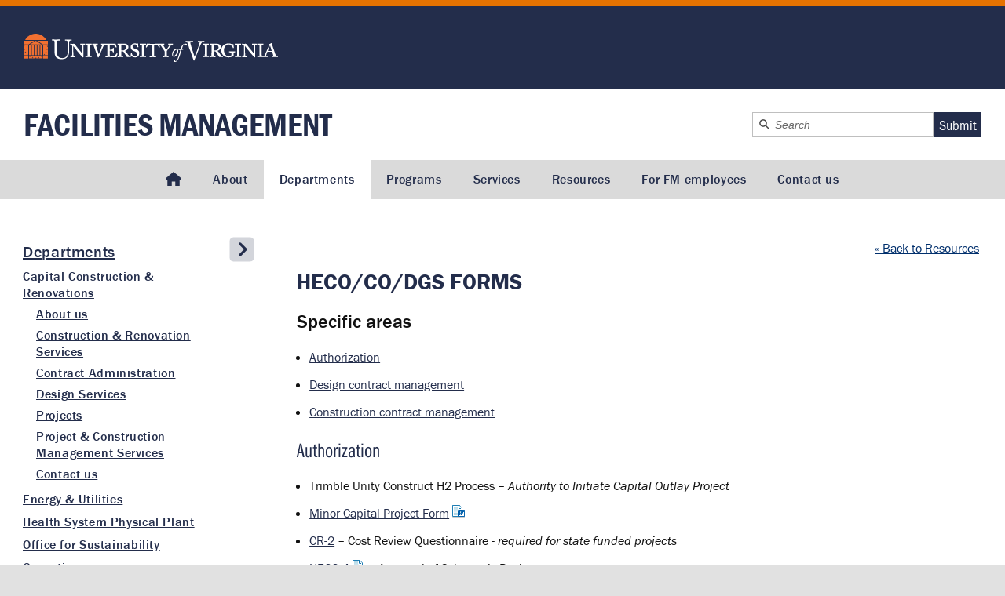

--- FILE ---
content_type: text/html
request_url: https://www.fm.virginia.edu/depts/fpc/hecoforms.html
body_size: 6545
content:
<!DOCTYPE html>
<html lang="en">
<head>
    <meta charset="utf-8">
    <title>HECO/CO/DGS forms &ndash; Capital Construction &amp; Renovations &ndash; UVA Facilities Management</title>
    <meta http-equiv="X-UA-Compatible" content="IE=edge">
    <meta name="viewport" content="width=device-width, initial-scale=1.0">
    <link rel="apple-touch-icon-precomposed" sizes="144x144" href="https://www.fm.virginia.edu/images/favicons/apple-touch-icon-144x144-precomposed.png">
    <link rel="apple-touch-icon-precomposed" sizes="114x114" href="https://www.fm.virginia.edu/images/favicons/apple-touch-icon-114x114-precomposed.png">
    <link rel="apple-touch-icon-precomposed" sizes="72x72" href="https://www.fm.virginia.edu/images/favicons/apple-touch-icon-72x72-precomposed.png">
    <link rel="apple-touch-icon-precomposed" href="https://www.fm.virginia.edu/images/favicons/apple-touch-icon-precomposed.png">
    <link rel="shortcut icon" href="https://www.fm.virginia.edu/images/favicons/favicon.ico" type="image/x-icon">
    <!-- css -->
    <link rel="stylesheet" href="https://www.fm.virginia.edu/css/main.css">
    <link rel="stylesheet" href="https://www.fm.virginia.edu/css/side-nav-toggle.css">
    <script src="//use.typekit.net/tgy5tlj.js"></script> 
    <script>try{Typekit.load();}catch(e){}</script>
    <script src="https://kit.fontawesome.com/edca1a2f4c.js" crossorigin="anonymous"></script>
<!-- Global site tag (gtag.js) - Google Analytics --> 
    <script async src="https://www.googletagmanager.com/gtag/js?id=G-48VL55R6Q6"></script>
    <script>
		  window.dataLayer = window.dataLayer || [];
		  function gtag(){dataLayer.push(arguments);}
		  gtag('js', new Date());

		  gtag('config', 'G-48VL55R6Q6');
    </script>
</head>
<body v-scope="PageTemplate()" class="depts fpc">

    <page-template>
        <slot id="slot">
			
                    <p class="backLink"><a href="resources.html">&laquo; Back to Resources</a></p>
                    <h1>HECO/CO/DGS forms</h1>
                                <h2>Specific areas</h2>
                    <ul>
                        <li><a href="#auth">Authorization</a></li>
                        <li><a href="#design">Design contract management</a></li>
                        <li><a href="#construct">Construction contract management</a></li>
                    </ul>
                    <h3 id="auth">Authorization</h3>
                    <ul>
                        <li>Trimble Unity Construct H2 Process &ndash; <span class="italic">Authority to Initiate Capital Outlay Project</span></li>
                        <li><a href="https://financialplanning.vpfinance.virginia.edu/sites/financialplanning.virginia.edu/files/MCP%20Master%20Template.docx">Minor Capital
                                Project Form</a> <img src="../../images/layout/word-icon.png" alt="Word document"></li>
                        <li><a href="https://dgs.virginia.gov/globalassets/business-units/bcom/documents/forms/dgs-30-198_02-18_cr-2_cost_review_questionnaire.xlsx">CR-2</a>
                            &ndash; Cost Review Questionnaire - <span class="italic">required for state funded
                                projects</span></li>
                        <li><a href="../../docs/fpc/heco/hecoforms/UVAHECO-4.xls">HECO-4</a> <img src="../../images/layout/excel-icon.png" alt="Excel document"> &ndash; Approval of
                            Schematic Design </li>
                        <li><a href="../../docs/fpc/heco/hecoforms/UVAHECO-5.xls">HECO-5</a> <img src="../../images/layout/excel-icon.png" alt="Excel document"> &ndash; Approval of
                            Preliminary Drawings &amp; Specifications </li>
                        <li>Trimble Unity Construct AWDPS Process for Competitive Sealed Bids  &ndash; <span class="italic">Approval of Working Drawings &amp; Specifications</span></li>
                        <li>Trimble Unity Construct H8 Process &ndash; <span class="italic">Authorization to Award Contract</span></li>
                        <li><a href="../../docs/fpc/heco/MemoofNegotiationTemplate.doc">Memo of Negotiation Template</a>
                            <img src="../../images/layout/word-icon.png" alt="Word document"> &ndash; <span class="italic">for use with Trade and Subcontractor Packages</span>
                        </li>
                        <li><a href="../../docs/fpc/heco/hecoforms/UVAHECO-8BR.xls">HECO-8BR</a> <img src="../../images/layout/excel-icon.png" alt="Excel document"> &ndash; Construction
                            Phase Budget Revisions - see <a href="../../docs/fpc/budget/InternalAuditResponse.doc">Budget Process Overview &amp;
                                Reconciliation</a> <img src="../../images/layout/word-icon.png" alt="Word document"> -
                            <span class="italic">superseded by e-Builder Net Zero Changes to the Budget process</span>
                        </li>

                        <!--
                        <li><a href="../../docs/fpc/heco/hecoforms/UVAHECO-14.xlsx">H14</a> <img src="../../images/layout/excel-icon.png" alt="Excel document"> &ndash; Project Completion Report process in e-Builder (aka Trimble Unity Construct) that will route for approval</li>
                        -->
                                        <li>Trimble Unity Construct H14 Process &ndash; <span class="italic">Project Completion Report </span></li>
                                                                        <li><a href="../../docs/fpc/heco/hecoforms/UVAHECO-17.xlsm">HECO-17</a> <img src="../../images/layout/excel-icon.png" alt="Excel document"> &ndash; Building Permit
                        </li>
                        <li><a href="../../docs/fpc/heco/hecoforms/UVAHECO-17-IND.xls">HECO-17-IND</a> <img src="../../images/layout/excel-icon.png" alt="Excel document"> &ndash; Building Permit
                            for Trailers</li>
                        <li><a href="../../docs/fpc/heco/hecoforms/UVAHECO-17a-Tmp.xlsm">HECO-17a-TMP</a> <img src="../../images/layout/excel-icon.png" alt="Excel document"> &ndash; Building Permit for Temporary Structure</li>
                        <li><a href="../../docs/fpc/heco/hecoforms/UVaHECO-17a-TWR.xlsm">HECO-17a-TWR</a> <img src="../../images/layout/excel-icon.png" alt="Excel document"> &ndash; Building Permit for Communications Tower</li>
                    </ul>

                    <h3 id="design">Design contract management</h3>
                    <ul>
                        <li><a href="https://dgs.virginia.gov/search/documents-and-forms/">A/E Firm Data Forms - AE-1 &mdash; AE-6 - DGS-30-004</a></li>
                        <li><a href="../../docs/fpc/heco/hecoforms/HECO-2.1c_20230706.docx">HECO-2.1c</a> &mdash; Professional &amp; Construction-related Nonprofessional Services Template &mdash; Fee Less Than $80K</li>
                        <li><a href="https://dgs.virginia.gov/globalassets/business-units/bcom/documents/forms/dgs-30-012_10-18_co-2.3.xlsx">CO-2.3</a> &ndash; A/E Fee Proposal Worksheet Example &ndash; <span class="italic">see UVA Procurement&rsquo;s</span> <a href="https://travelandexpense.procurement.virginia.edu/">Travel &amp; Expense Services</a> <span class="italic">for travel rates</span></li>
                        <li><a href="../../docs/fpc/heco/hecoforms/HECO-3_20200303.docx">HECO-3</a> <img src="../../images/layout/word-icon.png" alt="Word document"> &ndash; Contract Between University &amp; A/E Template &ndash; <span class="italic">Fee Greater Than $80K, by Professional Services Contract Administrators</span></li>
                        <li><a href="../../docs/fpc/heco/hecoforms/HECO-3.1.docx">HECO-3.1</a> <img src="../../images/layout/word-icon.png" alt="Word document"> &ndash; Term Contract for A/E Template &ndash; <span class="italic">by Professional Services Contract Administrator</span></li>
                        <li><a href="../../docs/fpc/heco/hecoforms/HECO-3.1a.docx">HECO-3.1a</a> &ndash; <span class="italic">updated 2/26/21</span> <img src="../../images/layout/word-icon.png" alt="Word document"> &ndash; Service Order Term Contract for A/E &ndash; <span class="italic">by Professional Services Contract Administrator</span></li>
                        <li><a href="../../docs/fpc/heco/hecoforms/HECO-3.2.docx">HECO-3.2</a> <img src="../../images/layout/word-icon.png" alt="Word document"> &ndash; <span class="italic">updated 1/12/2026</span> &ndash; Contract Between University &amp; A/E Template &ndash; <span class="italic">Fee Less Than $80K, by Professional Services Contract Administrator</span></li>
                        <li><a href="../../docs/fpc/heco/hecoforms/HECO-3.3.docx">HECO-3.3</a> <img src="../../images/layout/word-icon.png" alt="Word document"> &ndash; Term Contract for Construction-related Nonprofessional Services, <span class="italic">by Professional Services Contract Administrators</span></li>
                        <li><a href="../../docs/fpc/heco/hecoforms/HECO-3.4.docx">HECO-3.4</a> <img src="../../images/layout/word-icon.png" alt="Word document"> &ndash; <span class="italic">updated 1/12/2026</span> &ndash; Contract Between University &amp; SI for Construction-related Nonprofessional Services Less Than $80K, <span class="italic">by Professional Services Contract Administrators</span></li>
                        <li><a href="../../docs/fpc/heco/hecoforms/UVAHECO-8b.xls">HECO-8b</a> <img src="../../images/layout/excel-icon.png" alt="Excel document"> &ndash; Opinion of A/E Performance (Design Phase)</li>
                        <li>Trimble Unity Construct H11PS Process  &ndash; <span class="italic">A/E Contract Change Order</span></li>
                        <li><a href="../../docs/fpc/heco/hecoforms/HECO-12ae_20210413.xlsm">H12AE Excel A/E Payment Invoice</a> <img src="../../images/layout/excel-icon.png" alt="Excel document"> &ndash; <span class="italic">completed form to be uploaded to Trimble Unity Construct H12AE process that will route for approval</span></li>
                    </ul>

                    <h3 id="construct">Construction contract management</h3>
                    <ul>

                        <li><a href="../../docs/fpc/heco/hecoforms/HECO-6a6b-2021_20240122.xls">HECO-6a&amp;b (2021)</a> <img src="../../images/layout/excel-icon.png" alt="Excel document"> &ndash; VUSBC Statement of Structural and Special Inspections Form &amp; Inspections Checklist &ndash; <span class="italic">by A/E &amp; Project Manager</span>
                        </li>

                        <li><a href="../../docs/fpc/heco/hecoforms/HECO-6a6b-2018_20210812.xls">HECO-6a&amp;b (2018)</a> <img src="../../images/layout/excel-icon.png" alt="Excel document"> &ndash; VUSBC Statement of Structural and Special Inspections Form &amp; Inspections Checklist &ndash; <span class="italic">by A/E &amp; Project Manager</span>
                        </li>

                        <li><a href="https://dgs.virginia.gov/globalassets/business-units/bcom/documents/forms/dgs-30-364_02-01_submittal_register.xls">DGS-30-364</a>
                            &ndash; Submittal Register &ndash; <span class="italic">or similar approved format</span>
                        </li>

                        <li><a href="../../docs/fpc/heco/hecoforms/HECO-7_20240122.docx">HECO-7</a> <img src="../../images/layout/word-icon.png" alt="Word document"> &ndash; <span class="italic">updated 1/22/2024</span> &ndash; General Conditions
                            of the Construction Contract For Capital Outlay Projects &ndash; <span class="italic">does
                                not include SGC for utilities</span>
                            <ul>
                                <li><a href="https://dgs.virginia.gov/search/documents-and-forms/?filter=DGS-30-054">CO-7</a>  &ndash; General Conditions of the Construction Contract</li>
                            </ul>
                        </li>

                        <li><a href="../../docs/fpc/heco/hecoforms/HECO-7CM.docx">HECO-7CM</a> <img src="../../images/layout/word-icon.png" alt="Word document"> &ndash; General Conditions
                            of the Construction Contract with a CM &ndash; <span class="italic">Agency Trade Contracts
                                only &ndash; not currently used</span></li>
                        <li><a href="../../docs/fpc/heco/hecoforms/HECO-7DB_20210609.docx">HECO-7DB</a> <img src="../../images/layout/word-icon.png" alt="Word document"> &ndash; <span class="italic">updated 6/9/2021</span> &ndash; General Conditions
                            of the Design-Build Contract</li>
                        <ul>
                            <li><a href="../../docs/fpc/heco/hecoforms/CO-7DB.pdf">CO-7DB</a> &ndash; General Conditions of the Design-Build Contract</li>
                        </ul>

                        <li><a href="../../docs/fpc/heco/ConstructionUtilitiesSGCsforCMAtRisk.docx">Supplemental General
                                Conditions</a> <img src="../../images/layout/word-icon.png" alt="Word document"> &ndash;
                            Construction Utilities &ndash; <span class="italic">CM, D/B, &amp; On-Demand projects only,
                                not required on Agency</span></li>

                        <li><a href="../../docs/fpc/heco/NIHGrantProcurement.doc">Supplemental General Conditions</a>
                            <img src="../../images/layout/word-icon.png" alt="Word document"> &ndash; NIH Requirements
                            &ndash; <span class="italic">required for projects funded wholly or in part by NIH</span>
                        </li>

                        <li><a href="../../docs/fpc/heco/hecoforms/HECO-7a.docx">HECO-7a</a> <img src="../../images/layout/word-icon.png" alt="Word document"> &ndash; Instructions to
                            Bidders</li>

                        <li><a href="../../docs/fpc/heco/hecoforms/HECO-7am.pdf">HECO-7am</a> <img src="../../images/layout/pdf.png" alt="" aria-hidden="true" /> &ndash; Instructions to
                            Bidders &ndash; <span class="italic">rarely used, requires CFO approval and includes private
                                bid opening with negotiations</span></li>

                        <li><a href="../../docs/fpc/contractadmin/ExampleBidForm_20220307.docx">Standard HECO Bid Form Format</a>
                            <img src="../../images/layout/word-icon.png" alt="Word document"> &ndash; <span class="italic">updated 3/7/2022</span> &ndash; by A/E
                        </li>

                        <li><a href="../../docs/fpc/heco/ContractApprovalSheet_less5m_20210604.docx">Contract Approval Sheet</a>
                            <img src="../../images/layout/word-icon.png" alt="Word document"> &ndash; <span class="italic">updated 6/4/2021</span> &ndash; Construction
                            Contracts &lt; $5M
                        </li>

                        <li><a href="../../docs/fpc/heco/ContractApprovalSheet_5MOrMore_20211018.docx">Contract Approval Sheet</a> <img src="../../images/layout/word-icon.png" alt="Word document"> &ndash; <span class="italic">updated 10/18/2021</span> &ndash; Construction Contracts &gt; $5M</li>

                        <li><a href="../../docs/fpc/heco/hecoforms/HECO-9_20210722.docx">HECO-9</a> <img src="../../images/layout/word-icon.png" alt="Word document"> &ndash; <span class="italic">updated 7/22/2021</span> &ndash; Contract Between
                            University &amp; Contractor &ndash; <span class="italic">Competitive Negotiation, IFB, Sole
                                Source, &amp; Emergency Options, by Contract Administrator</span></li>

                        <li><a href="../../docs/fpc/heco/hecoforms/HECO-9CM_20210722.docx">HECO-9CM</a> <img src="../../images/layout/word-icon.png" alt="Word document"> <span class="italic">updated 7/22/2021</span> &ndash; Contract Between University &amp; Construction Manager &ndash; <span class="italic">CM Agency &amp; At Risk
                                Options template, by Contract Administrator</span></li>

                        <li><a href="../../docs/fpc/heco/hecoforms/HECO-9DB_20210625.docx">HECO-9DB</a> <img src="../../images/layout/word-icon.png" alt="Word document"> &ndash; <span class="italic">updated 6/25/2021</span> &ndash; Contract Between
                            University &amp; Design Build Contractor &ndash; <span class="italic">by Contract
                                Administrator</span></li>

                        <li><a href="/docs/fpc/heco/hecoforms/CO-9A.docx">CO-9a</a>
                            &ndash; Workers Compensation Certificate of Insurance Coverage</li>

                        <li><a href="/docs/fpc/heco/hecoforms/CO-9B.doc">CO-9b</a>
                            &ndash; Post Bid Modification</li>

                        <li><a href="../../docs/fpc/heco/hecoforms/HECO-10_20220317.docx">HECO-10</a> &ndash; <img src="../../images/layout/word-icon.png" alt="Word document"> &ndash; <span class="italic">updated 3/17/2022</span> &ndash; Standard Performance Bond</li>

                        <li><a href="../../docs/fpc/heco/hecoforms/HECO-10.1_20220317.docx">HECO-10.1</a> <img src="../../images/layout/word-icon.png" alt="Word document"> &ndash; <span class="italic">updated 3/17/2022</span> &ndash; Standard Labor
                            &amp; Material Payment Bond</li>

                        <li><a href="../../docs/fpc/heco/Co-Surety_Rider_2018-03-07.docx">Bond Co-surety Rider</a> <img src="../../images/layout/word-icon.png" alt="Word document"> &ndash; if required for
                            HECO-10 &amp; CO-10.1</li>
                        <li><a href="https://dgs.virginia.gov/search/documents-and-forms/?filter=co-10.2">CO-10.2</a>
                            &ndash; Standard Bid Bond
                            &ndash; <span class="italic">Bid Bond required for values exceeding $1M unless otherwise
                                noted</span></li>

                        <li>Trimble Unity Construct H11 Process &ndash; Contract Change Order &ndash; <span class="italic"> Change Order Justification</span>
                            <ul>
                                <li><a href="../../docs/fpc/heco/hecoforms/HECO-GC-1.xlsx">HECO-GC-1</a> <img src="../../images/layout/excel-icon.png" alt="Excel document"> &ndash; <span class="italic">updated 12/12/2025</span> &ndash; Change
                                    Order Estimate (General Contractors)</li>

                                <li><a href="../../docs/fpc/heco/hecoforms/HECO-SC-1.xlsx">HECO-SC-1</a> <img src="../../images/layout/excel-icon.png" alt="Excel document"> &ndash; <span class="italic">updated 12/8/2025</span> &ndash; Change
                                    Order Estimate (Subcontractors)</li>

                                <li><a href="../../docs/fpc/heco/hecoforms/HECO-SS-1_20230919.xlsx">HECO-SS-1</a> <img src="../../images/layout/excel-icon.png" alt="Excel document"> &ndash; <span class="italic">updated 9/19/2023</span> &ndash; Change
                                    Order Estimate (Sub-Subcontractors)</li>

                                <li><a href="../../docs/fpc/heco/FICASUIWorkCompRates.xls">FICA SUI Workman's Comp
                                        Rates</a> <img src="../../images/layout/excel-icon.png" alt="Excel document">
                                </li>
                            </ul>
                        </li>

                        <li>Trimble Unity Construct H12 Process &ndash; <span class="italic">Schedule of Values and Certificate for Payment</span></li>

                        <li><a href="../../docs/fpc/heco/hecoforms/History_of_Roofing_-_DGS-30-328_-_4-15-21.pdf">DGS-30-328</a>
                            &ndash; History of Roofing Installation &ndash; updated 4/15/21 &ndash;<span class="italic">by Project
                                Manager</span></li>

                        <li><a href="/docs/fpc/heco/hecoforms/CO-13.docx">CO-13</a>  &ndash; Affidavit of Payment of Claims &ndash; <span class="italic">required for final
                                Contractor payment</span></li>

                        <li>Certificate of Completion by A/E of Record &ndash; also see <a href="../../docs/fpc/budget/InternalAuditResponse.doc">Project Completion</a> for audit response &ndash; wording now part of Trimble Unity Construct process page when submitter checks final invoice.</li>


                                       <li><a href="../../docs/fpc/heco/hecoforms/HECO-13.1.docx">HECO-13.1</a> <img src="../../images/layout/word-icon.png" alt="Word document"> &ndash; Certificate of Completion by A/E of Record </li>



                        <li><a href="../../docs/fpc/heco/hecoforms/HECO-13.1a.docx">HECO-13.1a</a> <img src="../../images/layout/word-icon.png" alt="Word document"> &ndash; Certificate of
                            Partial or Substantial Completion by A/E &ndash; <span class="italic">also see</span> <a href="../../docs/fpc/budget/InternalAuditResponse.doc">Project Completion</a> <img src="../../images/layout/word-icon.png" alt="Word document"> <span class="italic">for audit response</span></li>

                        <li><a href="../../docs/fpc/heco/hecoforms/HECO-13.1b-2021_20240122.xls">HECO-13.1b (2021)</a> <img src="../../images/layout/excel-icon.png" alt="Excel document"> &ndash; Final Report of Structural and Special Inspections</li>

                        <li><a href="../../docs/fpc/heco/hecoforms/HECO-13.1b-2018_20210812.xls">HECO-13.1b (2018)</a> <img src="../../images/layout/excel-icon.png" alt="Excel document"> &ndash; Final Report of Structural and Special Inspections</li>




                        <li>Certificate of Completion by Contractor &ndash; required for final Contractor payment &ndash; wording now part of Trimble Unity Construct process page when submitter checks final invoice.</li>

                        <li><a href="../../docs/fpc/heco/hecoforms/HECO-13.2.docx">HECO-13.2</a> <img src="../../images/layout/word-icon.png" alt="Word document"> &ndash; <span class="italic">updated August, 2025</span> &ndash; Certification of Completion by Contractor</li>




                        <li><a href="../../docs/fpc/heco/hecoforms/heco-13.2a_202207.docx">HECO-13.2a</a> <img src="../../images/layout/word-icon.png" alt="Word document"> &ndash; <span class="italic">updated July, 2022</span> &ndash; Certification of Partial or Substantial Completion by Contractor</li>

                        <li><a href="../../docs/fpc/heco/hecoforms/HECO-13.3.xlsm">HECO-13.3</a> <img src="../../images/layout/excel-icon.png" alt="Excel document"> &ndash; <span class="italic">updated August 25, 2021</span> &ndash; Combined
                            Certificate of Use and Occupancy/Temporary Certificate of Use and Occupancy</li>
                                                            <ul>
                            <li><a href="../../docs/fpc/SprinklerInventoryForm.doc">Sprinkler Inventory Form</a> <img src="../../images/layout/word-icon.png" alt="Word document"> &ndash; <span class="italic">to be completed for CUO application with data to be entered by FM Operations</span></li>
                        </ul>
                        <li><a href="../../docs/fpc/heco/hecoforms/HECO-13.3b.docx">HECO-13.3b</a> <img src="../../images/layout/word-icon.png" alt="Word document"> &ndash; Checklist for Occupancy &ndash; <span class="italic">Beneficial, Set-up, or Partial</span></li>

                        <li><a href="../../docs/fpc/heco/hecoforms/UVAHECO-14a.xls">HECO-14a</a> <img src="../../images/layout/excel-icon.png" alt="Excel document"> &ndash; Opinion of A/E Performance (Bid / Construction Phase)</li>

                        <li><a href="../../docs/fpc/heco/hecoforms/HECO-16_20240806.docx">HECO-16</a> <img src="../../images/layout/word-icon.png" alt="Word document"> &ndash; <span class="italic">updated 8/6/2024</span> &ndash; Contractor&rsquo;s Statement of Qualifications (SOQ)
                            <ul>
                                <li><a href="/docs/fpc/heco/hecoforms/CO-16.docx">CO-16</a>
                                    &ndash; Attachment 1, Qualification Criteria</li>
                            </ul>
                        </li>
                        <li>
                            <a href="../../docs/fpc/heco/hecoforms/HECO-16_DB_20220214.docx">HECO-16 D/B</a> <img src="../../images/layout/word-icon.png" alt="Word document"> &ndash; <span class="italic">updated 2/14/2022</span> &ndash; Design/Build Team Statement of Qualificiations (SOQ)
                        </li>
                    </ul>


                    </slot>
    </page-template>
	<script>
		(function(w,d,t,u,n,s,e){w['SwiftypeObject']=n;w[n]=w[n]||function(){
			(w[n].q=w[n].q||[]).push(arguments);};s=d.createElement(t);
			e=d.getElementsByTagName(t)[0];s.async=1;s.src=u;e.parentNode.insertBefore(s,e);
		})(window,document,'script','//s.swiftypecdn.com/install/v2/st.js','_st');
		_st('install','DD6oerJ6NXWKLSLtyjxk','2.0.0');
	</script> 
	<script src="https://code.jquery.com/jquery-3.7.0.min.js" integrity="sha256-2Pmvv0kuTBOenSvLm6bvfBSSHrUJ+3A7x6P5Ebd07/g=" crossorigin="anonymous"></script> 
	 
	<script src="https://www.fm.virginia.edu/js/nav-new.js"></script> 
	<script src="https://www.fm.virginia.edu/js/global.js"></script> 
    <script src="https://unpkg.com/petite-vue@0.4.1/dist/petite-vue.iife.js" defer init></script>
    <script src="https://www.fm.virginia.edu/js/components/header-global.js"></script>
    <script src="https://www.fm.virginia.edu/js/components/nav-global.js"></script>
    <script src="https://www.fm.virginia.edu/js/components/nav-side.js"></script>
    <script src="https://www.fm.virginia.edu/js/components/footer-global.js"></script>
    <script src="https://www.fm.virginia.edu/js/components/page-template.js"></script>
    <script type="module">
        import { createApp } from 'https://unpkg.com/petite-vue?module'
        createApp({}).mount(getYear());
    </script>
    <script>
        function getYear() {
            var year = new Date().getFullYear();
            document.getElementById('current-year').innerHTML = year;
        }
    </script>

</body>
</html>

--- FILE ---
content_type: text/css
request_url: https://www.fm.virginia.edu/css/main.css
body_size: 36181
content:
/* CSS Document for U.Va. Facilities Management main site
www.fm.virginia.edu */
/* Designed by Jennifer Watson,
developed by Jennifer Watson and Jeremy Katras, 
UVA Facilities Management -User Experience and Engagement */

/*------------css reset---------------*/
html,
body,
div,
span,
applet,
object,
iframe,
h1,
h2,
h3,
h4,
h5,
h6,
p,
blockquote,
pre,
a,
abbr,
acronym,
address,
big,
cite,
code,
del,
dfn,
em,
img,
ins,
kbd,
q,
s,
samp,
small,
strike,
strong,
sub,
sup,
tt,
var,
b,
u,
i,
center,
dl,
dt,
dd,
ol,
ul,
li,
fieldset,
form,
label,
legend,
table,
caption,
tbody,
tfoot,
thead,
tr,
th,
td,
article,
aside,
canvas,
details,
embed,
figure,
figcaption,
footer,
header,
hgroup,
menu,
nav,
output,
ruby,
section,
summary,
time,
mark,
audio,
video {
	margin: 0;
	padding: 0;
	border: 0;
	font-size: 100%;
	font: inherit;
	vertical-align: baseline;
}

/* HTML5 display-role reset for older browsers */
article,
aside,
details,
figcaption,
figure,
footer,
header,
hgroup,
menu,
nav,
section {
	display: block;
}

body {
	line-height: 1;
}

blockquote,
q {
	quotes: none;
}

blockquote:before,
blockquote:after,
q:before,
q:after {
	content: "";
	content: none;
}

table {
	border-collapse: collapse;
	border-spacing: 0;
}
caption {
	font-weight: 500;
}
/*---------------------------end reset--------------*/
/******************************************
		Layout -- Global elements
******************************************/
body {
    background: #e1e1e1 url("https://www.fm.virginia.edu/images/layout/bg-body-uva.png") repeat;
	color: #111111;
	font-size: 100%;
	scroll-behavior: smooth;
	-ms-text-size-adjust: 100%;
	-webkit-text-size-adjust: 100%;
	-webkit-font-smoothing: antialiased;
	margin: 0;
	padding: 0;
	font-family: "franklin-gothic-urw", arial, sans-serif;
	font-weight: 400;
	font-size: 16px;
}

* {
	margin: 0;
	padding: 0;
}

a {
	/*	text-decoration:none;*/
	color: #232d4b;
}

a img {
	text-decoration: none;
	border: none;
}

hr {
	border: 0;
	background-color: #dadada;
	height: 1px;
	margin-top: 30px;
}

hr.xtraSpace,
.xtraSpace {
	margin: 60px 0;
	overflow: hidden;
}
sup {
	vertical-align: super;
	font-size: 0.8em;
}
/* HTML5 display-role reset for older browsers */
address,
article,
aside,
details,
figcaption,
figure,
footer,
header,
hgroup,
menu,
nav,
section,
video {
	display: block;
}

/* Windows phone 8 and IE 10 viewport fixes */
@-ms-viewport {
	width: device-width;
}

@viewport {
	width: device-width;
}

/**************************
	   WEB FONTS
**************************/
[class^="icon-"]:before,
[class*=" icon-"]:before {
	font-style: normal;
	font-weight: normal;
	display: inline-block;
	text-decoration: inherit;
	width: 1em;
	margin-right: 0.2em;
	text-align: center;

	/* For safety - reset parent styles, that can break glyph codes*/
	font-variant: normal;
	text-transform: none;

	/* fix buttons height, for twitter bootstrap */
	line-height: 1em;

	/* Animation center compensation - margins should be symmetric */
	/* remove if not needed */
	margin-left: 0.2em;

	/* you can be more comfortable with increased icons size */
	/* font-size: 120%; */

	/* Uncomment for 3D effect */
	/* text-shadow: 1px 1px 1px rgba(127, 127, 127, 0.3); */
}
#nav, #nav * {
    box-sizing: border-box;
}

/* #nav > li > a {
	height: 20px;
} */
@media all and (min-width: 985px) {
    #nav > li > a {
	    min-height: 50px;
    }
}
@media all and (max-width: 984px) {
    #nav a {
        height: 50px;
    }
}
#nav > li:first-child > a {
	font-size: 18px;
}

/*.icon-home:before { content: '\e80b'; } */
.icon-home {
	color: #232d4b;
	font-size: 18px;
	display: block !important;
}

.icon-mail:before {
	content: "\e807";
}

/* '' */
.icon-down-open:before {
	content: "\e803";
}

/* '' */
.icon-left-open:before {
	content: "\e80d";
}

/* '' */
.icon-right-open:before {
	content: "\e80e";
}

/* '' */
.icon-up-open:before {
	content: "\e804";
}

/* '' */
.icon-twitter:before {
	content: "\e814";
}

/* '' */
.icon-facebook:before {
	content: "\e813";
}

/* '' */
.icon-menu:before {
	content: "\e806";
}

/* '' */
.icon-mail-alt:before {
	content: "\e808";
}

/* '' */
.icon-medkit:before {
	content: "\e800";
}

/* '' */
.icon-angle-double-left:before {
	content: "\e80a";
}

/* '' */
.icon-angle-double-right:before {
	content: "\e802";
}

/* '' */
.icon-angle-left:before {
	content: "\e80f";
}

/* '' */
.icon-angle-right:before {
	content: "\e810";
}

/* '' */
.icon-angle-up:before {
	content: "\e811";
}

/* '' */
.icon-angle-down:before {
	content: "\e812";
}

/* '' */
.icon-play-circled:before {
	content: "\e80c";
}

/* '' */
.icon-sort-name-up:before {
	content: "\e801";
}

/* '' */
.icon-youtube:before {
	content: "\e815";
}

/* '' */
.icon-flickr:before {
	content: "\e816";
}

/* '' */
.icon-calendar:before {
	content: "\e805";
}

/* '' */
.icon-search:before {
	content: "\e809";
}

/* '' */

/**************************
	   Layout structure
**************************/
.skip-to-main {
	background-color: #002f6c;
	color: #ffffff;
	display: block;
    font-size: 16px;
	font-weight: 500;
	margin: 0 0 0 10px;
	padding: 5px 8px;
	position: absolute;
	left: 0;
	text-decoration: underline;
	top: -26px;
}

.skip-to-main:focus {
	top: 0;
}

#wrapper {
	width: 100%;
	margin: 0 auto;
	padding: 0;
}

#container {
    display: flex;
    flex-direction: row;
	background-color: #ffffff;
	width: 100%;
	max-width: 1400px;
	margin: 0 auto;
	min-height: calc(100vh - 590px);
/*	overflow: hidden; */
	padding: 0;
}

#content,
.content {
	/* width: auto; */
	/* margin: 30px 0 0 300px; */
    width: 100%;
    margin-top: 30px;
    /* margin-left: 30px; */
    padding: 0;
}
.gutter {
/*	overflow: hidden; */
	/* padding: 20px 30px 90px 60px; */
    padding: 20px 30px 90px;
}
.full-page-feature .gutter
.full-page-feature .content,
.intranet.full-page .gutter,
.intranet.full-page .content 
{
    margin: 0;
    padding: 0;
    max-width: 100%;
}
.intranet.full-page main.content {
    padding: 3rem 2rem;
}
/**************************
	   U.Va. branding
**************************/
#uvaBrandWrap {
	background-color: #232d4b;
	border-top: 0.5rem solid #e57200;
	width: 100%;
}

.uvabrand {
	width: 100%;
	max-width: 1400px;
	margin: 0 auto;
	padding: 0;
	background-color: #232d4b;
	height: 106px;
}

#uvaLogo {
	float: left;
	margin: 35px 0 0 30px;
	padding: 0;
	width: 324px;
	height: 38px;
}

.icon-uvaLogo-horizontal {
	background-image: url("https://www.fm.virginia.edu/images/layout/logo-horizontal-retina.svg");
	background-position: 0 0;
	background-repeat: no-repeat;
	display: block;
	height: 100%;
	z-index: 2;
}

.uva-initiative {
	width: 126px;
	height: 60px;
}

.uvabrand .uva-initiative {
	float: right;
	margin: 22px 30px 0 0;
	padding: 0;
}

footer .uva-initiative {
	display: none;
}
footer .flex.footer-guidelines {
	align-items: center;
	justify-content: center;
	width: auto;
	margin: 2rem auto;
}
footer .flex.footer-guidelines a {
	font-family: "franklin-gothic-urw", Arial, Helvetica, sans-serif;
	font-weight: 500;
	text-transform: none;
	text-decoration: underline;
	margin: 0 1rem;
}
.icon-uva-initiative {
	background-image: url("https://www.fm.virginia.edu/images/graphics/2019/honor-the-future-ko.svg");
	background-position: 0 0;
	background-repeat: no-repeat;
	display: block;
	height: 60px;
}

#brandSubheadWrap {
	background-color: #1a223a;
	width: 100%;
}

.brand-subhead {
	font-family: "franklin-gothic-urw-cond", "arial narrow", sans-serif;
	max-width: 1400px;
	margin: 0 auto;
	padding: 10px 0;
	text-align: right;
	background-color: #1a223a;
}

.brand-subhead p,
.brand-subhead ul,
.brand-subhead li {
	display: inline-block;
}

.brand-subhead p {
	font-size: 18px;
	font-weight: 700;
	color: #e57200;
}

.brand-subhead ul {
	margin-right: 30px;
}

.brand-subhead ul li {
	font-weight: 500;
	list-style: none;
	text-transform: uppercase;
}

.brand-subhead ul li:first-child {
	border-right: 2px solid #e57200;
	padding: 0 8px;
}

.brand-subhead ul li:last-child {
	padding: 0 0 0 8px;
}

.brand-subhead ul li a {
	color: #ffffff;
}

ul.uvalinks {
	margin: 0 30px 0 0;
	padding: 0;
	list-style: none;
}

ul.uvalinks li {
	margin: 0;
	padding: 0 10px;
	text-transform: uppercase;
	border-right: 1px solid #e57200;
}

ul.uvalinks li:last-child {
	border-right: none;
	padding-right: 0;
}

ul.uvalinks li a {
	color: #ffffff;
}

ul.uvalinks li a:hover {
	color: #e46819;
}

/**** Header *******************
********************************/
#mastHeadWrapper {
	width: 100%;
	background-color: #ffffff;
}

#mastHead {
	width: 100%;
	max-width: 1400px;
	margin: 0 auto;
	padding: 27px 30px;
	align-items: center;
	justify-content: space-between;
}

#mastHeadWrapper {
	background-color: #ffffff;
}
#mastHead {
	box-sizing: border-box;
}

.dept-header .dept-name {
	font-family: "franklin-gothic-urw-cond", "arial narrow", sans-serif;
	font-size: 40px;
	/* margin: 22px 0 0 30px; */
	margin: 0;
	font-weight: 700;
}

.dept-header .dept-name a {
	color: #232d4b;
	border-bottom: none;
	text-decoration: none;
	text-transform: uppercase;
}

/**** Search *******************
********************************/
.search-form * {
	font-size: 1.125rem;
}
.st-default-search-input.search-input {
	border-radius: 0;
}
.search-input::-webkit-input-placeholder {
	/* Chrome/Opera/Safari */
	color: #666;
}
::-moz-placeholder {
	/* Firefox 19+ */
	color: #666;
}
:-moz-placeholder {
	/* Firefox 18- */
	color: #666;
}
#searchField:focus {
	outline: 0.125rem solid #25cad3;
}
.search-button {
	font-family: "franklin-gothic-urw-cond", "arial narrow", sans-serif;
	background-color: #232d4b;
	color: white;
	border: none;
	display: inherit;
	align-items: center;
	font-size: 1.125rem;
	padding: 0 0.4rem;
	cursor: pointer;
}
.search-button:hover,
.search-button:active,
.search-button:focus {
	background-color: #25cad3;
	color: #232d4b;
}
.search-button:focus {
	outline: 0.125rem solid #232d4b;
}
.search-button:focus {
	border-radius: 0;
}

/**** Main navigation **********
********************************/
#navWrapper {
	margin: 0 auto;
	text-align: center;
	background-color: #dadada;
	width: 100%;
	height: 50px;
}
nav {
	background: #dadada;
	margin: 0 auto;
	display: inline-block;
}
nav a {
    font-family: 'franklin-gothic-urw', arial, sans-serif;
    /* letter-spacing: .035rem; */
    letter-spacing: .63px;
    font-weight: 500;
    font-size: 1rem;
    color: #232d4b;
}
    
/* nav a:hover {
    color:#495E9D;
} */
.menubtn {
    all: unset;
	display: none;
}
.menubtn:focus {
    outline: 2px solid #25cad3;
    background-color: #ffffff;
}
.mainNav {
	overflow: auto;
	line-height: 1.3;
	display: inline-block;
}

nav span {
	display: none;
}

.text {
	/* a generic way to visually hide content while remaining accessible to screen readers (h5bp.com) */
	clip: rect(0, 0, 0, 0);
	overflow: hidden;
	position: absolute;
	height: 1px;
	width: 1px;
}

nav .current {
	background-color: #ffffff;
}

/* all lists */
nav ul,
nav ul ul {
	padding: 0;
	margin: 0;
	list-style: none;
	line-height: 1.2;
}

nav ul ul {
	padding: 10px 0;
}

nav ul ul ul {
	padding: 0;
}

nav ul a {
	display: block;
	text-decoration: none;
	/* font-weight: 700;
	font-size: 0.9375em; */
}

/* all list items */
.mainNav ul li {
	float: left;
	-webkit-transition: background-color 0.7s ease;
	-moz-transition: background-color 0.7s ease;
	-o-transition: background-color 0.7s ease;
	-ms-transition: background-color 0.7s ease;
	transition: background-color 0.7s ease;
}

nav .dropdown > li {
	float: none;
}

nav ul li:last-child {
	border: none;
}

/* second-level lists */
.mainNav ul li ul {
	display: block;
	position: absolute;
	/* width: 16em; */
	left: -999em;
}
.mainNav ul li ul.megamenu {
	width: 34.375rem;
}

nav ul li ul.megamenu li a.servicesGuideLink {
	background: url("https://www.fm.virginia.edu/images/layout/servicesGuide-icon.png") no-repeat 0 0;
}

nav ul li ul li {
	width: 100%;
}

nav p {
	color: #ffffff;
	background-color: #232d4b;
	font-weight: 500;
	height: 50px;
	margin-bottom: 0;
	padding: 16px;
}

nav ul li ul.megamenu li {
	display: inline-block;
}

nav ul li ul.megamenu div {
	display: inline-block;
	/*overflow    :hidden;*/
	width: 272px;
	vertical-align: top;
}

nav ul ul li,
nav ul ul ul li,
nav ul ul ul ul li {
	border-right: none;
}

nav ul li a.sf-with-ul:after {
	position: relative;
	float: right;
	top: 0em;
	right: -0.5em;
}

nav ul li a.sf-with-ul:only-child:after {
	content: "";
	/* if only child, delete arrow */
}

nav ul li ul li:last-child a {
	border-bottom: none;
}

/* third-and-above-level lists */
/* nav ul li:hover ul ul,
nav ul li:hover ul ul ul {
	left: -999em;
} */

/*universal padding*/
nav ul a,
nav ul li a {
	padding: 15px 20px;
}

nav ul li ul a {
	padding: 16px;
	/*new*/
}

nav ul li ul.megamenu a {
	width: auto;
}

/*----------------------------------
	New nav keyboard-accessible
----------------------------------*/
.mainNav {
	min-height: 3.125rem;
	/*50px*/
	overflow: visible;
}

/* .mainNav > ul > li:hover, */
.mainNav > ul > li.dropdown-focused {
	background-color: #ffffff;
}

a:focus {
	outline: 0.125rem solid #25cad3;
}

#nav a:focus {
	background-color: #ffffff;
}

.top-list-item {
	position: relative;
}

.top-list-item.dropdown-focused .dropdown,
.top-list-item > a:focus + .dropdown {
	left: 0;
}

/*Top Nav borders*/
nav ul li {
	text-align: left;
}

.mainNav ul li:hover {
	background-color: #ffffff;
}

.mainNav ul li ul {
	background-color: #f1f1f1;
}

.mainNav ul li ul li a:hover {
	color: #002f6c;
}

/**** Subpage sidebar **/

.side-nav h1 a,
.side-nav h2 a {
	color: #232d4b;
    font-size: 1.25rem;
    padding: 2px 6px;
}
/* .side-nav h1 a,
.side-nav h2 a {
    font-weight: 600;
} */
.side-nav .current-page {
    background-color: #232d4b;
    color: #ffffff;
    text-decoration: none;
    padding: 2px 6px;
}

#sidebar h1,
#sidebar h2 {
	/* border-bottom: 4px dotted #e57200; */
	font-family: "franklin-gothic-urw", arial, sans-serif;
	font-size: 1.4375em /*23px*/;
	font-weight: 500;
	/* margin: 0 0 12px 0; */
	margin: 0;
    padding-bottom: 5px;
	color: #232d4b;
}
#sidebar .feature-links {
	padding-left: 10px;
}
/**** Sub navigation (sidebar nav) ****
**************************************/
.side-nav {
    background-color: #ffffff;
	display: block;
	box-sizing: border-box;
	list-style: none;
	margin-bottom: 20px;
	display: block;
	overflow: hidden;
	margin-left: 10px;
}

.side-nav li {
	height: auto;
    line-height: 1.5;
	margin-bottom: 2px;
	display: block;
	float: none;
}
.side-nav a {
    font-weight: 500;
}
.side-nav li a {
	/* font-family: "franklin-gothic-urw-cond", "arial narrow", sans-serif; */
	font-size: 1rem;
	padding: 0 6px;
	text-decoration: underline;
    line-height: 1.35;
}

.side-nav li.business {
	color: #111111;
    font-weight: 600;
    /* letter-spacing: .035rem; */
	letter-spacing: .63px;
    padding-left: 0;
	border-bottom: 1px solid #e57200;
    margin-top: 1rem;
    margin-bottom: 1rem;
}

/* current state for desktop/tablet subNav version -- activated by jquery.highlightnav.js */
.side-nav li a.current,
.side-nav li a.current:visited,
.side-nav li a.current:hover,
.side-nav li a.current:active {
	color: #002f6c;
}

.side-nav > li > a.current {
	margin-left: -19px;
}

.side-nav > li > a.current:before {
	content: "\00BB";
	color: #002f6c;
	font-size: 19px;
	padding-right: 10px;
}

/* hide .section */
.side-nav ul.section,
.side-nav ul.section ul {
	display: none;
}

/* show third level in subNav */
body.operations .side-nav li.nav-operations ul.section,
body.custodial .side-nav li.nav-building ul.list1,
body.humanresources .side-nav li.nav-humanresources ul.section,
body.programs .side-nav li.nav-programs ul.section,
body.design-services .side-nav li.nav-design-services ul.list1,
body.projectservices .side-nav li.nav-projectservices ul.section,
body.crs .side-nav li.nav-crs ul.list2,
body.pcs .side-nav li.nav-pcs ul.list2,
body.diversity .side-nav li.nav-diversity ul.section,
body.safety .side-nav li.nav-safety ul.section,
body.fpc .side-nav li.nav-fpc ul.section,
body.fontaine .side-nav li.nav-fontaine ul.list2,
body.reusestore .side-nav li.nav-reusestore ul.section,
body.publications .side-nav li.nav-publications ul.section,
body.occ-programs .side-nav li.nav-occupationalprograms ul.section,
body.occupationaltraining .side-nav li.nav-occupationaltraining ul.section,
body.employeecouncil .side-nav li.nav-employeecouncil ul.section,
body.intranet.employees .side-nav li.nav-intranet ul.section,
body.diversity .side-nav li.nav-diversity ul.section,
body.fleet .side-nav li.nav-fleet ul.section,
body.jobopps .side-nav li.nav-jobopps ul.section,
body.outages .side-nav li.nav-outages ul.section {
	display: block;
}
.side-nav ul {
    list-style: none;
}
.side-nav ul.section {
	/* list-style: none; */
	/* margin: 0;
    margin-left: 14px; */
	/* padding: 5px 20px; */
}
/* .side-nav ul.list1 {
    margin-top: 3px;
    margin-left: 14px;
} */
.side-nav ul ul {
    padding: 0;
    margin-top: 3px;
    margin-left: 14px;
}
.side-nav ul.section li {
	margin: 0;
	padding: 5px 0;
	border-bottom: none;
	font-size: 1em;
}

/* .side-nav li a.nav-header.glossaryLink {
	margin-left: 10px;
} */

/* .side-nav li.nav-glossary i.fa {
	color: #232d4b;
	vertical-align: middle;
} */

/* current state for third level desktop/tablet subNav version -- activated by jquery.highlightnav.js */
.side-nav ul.section li a.current,
.side-nav ul.section li a.current:visited,
.side-nav ul.section li a.current:hover,
.side-nav ul.section li a.current:active {
	background: none;
	text-decoration: underline;
}

.side-nav ul.section li a.current,
.side-nav ul.section li a.current:visited,
.side-nav ul.section li a.current:hover,
.side-nav ul.section li a.current:active {
	background: none;
	text-decoration: underline;
}

/* show fourth level in subNav */
body.employment
	.side-nav
	li.nav-humanresources
	ul.section
	li.nav-employment
	ul.list1,
body.education
	.side-nav
	li.nav-humanresources
	ul.section
	li.nav-education
	ul.list2,
body.apprenticeship
	.side-nav
	li.nav-humanresources
	ul.section
	li.nav-apprenticeship
	ul.list3,
body.news .side-nav li.nav-humanresources ul.section li.nav-news ul.list1,
body.environmental
	.side-nav
	li.nav-operations
	ul.section
	li.nav-environmental
	ul.list1,
body.purchasing .side-nav li.nav-intranet ul.section li.nav-purchasing ul.list1,
body.aboutus .side-nav li.nav-fpc ul.section li.nav-aboutus ul.list1,
body.contractadmin
	.side-nav
	li.nav-fpc
	ul.section
	li.nav-contractadmin
	ul.list2,
body.finservices .side-nav li.nav-fpc ul.section li.nav-finservices ul.list3,
body.projects .side-nav li.nav-fpc ul.section li.nav-projects ul.list4,
body.projects .side-nav li.nav-fpc ul.section li.nav-projects ul.list1,
body.pathways
	.side-nav
	li.nav-occupationaltraining
	ul.section
	li.nav-pathways
	ul.list1 {
	display: block;
}

.side-nav ul.section ul {
	/* margin-left: 10px; */
	padding: 0 10px 10px 0;
	list-style: none;
	/* margin-top: 10px; */
}

.side-nav ul.section ul.list1 li,
.side-nav ul.section ul.list2 li,
.side-nav ul.section ul.list3 li {
	padding-left: 15px;
}

/* .side-nav ul.section ul.list1 li a:hover,
.side-nav ul.section ul.list2 li a:hover,
.side-nav ul.section ul.list3 li a:hover {
	color: #005798;
} */

/* current state for fourth level desktop/tablet subNav version -- activated by jquery.highlightnav.js */
.side-nav ul.section ul.list1 li a.current,
.side-nav ul.section ul.list1 li a.current:visited,
.side-nav ul.section ul.list1 li a.current:hover,
.side-nav ul.section ul.list1 li a.current:active,
.side-nav ul.section ul.list2 li a.current,
.side-nav ul.section ul.list2 li a.current:visited,
.side-nav ul.section ul.list2 li a.current:hover,
.side-nav ul.section ul.list2 li a.current:active,
.side-nav ul.section ul.list3 li a.current,
.side-nav ul.section ul.list3 li a.current:visited,
.side-nav ul.section ul.list3 li a.current:hover,
.side-nav ul.section ul.list3 li a.current:active {
	text-decoration: none;
	color: #0467af;
}

/***** Back to overview link *****
**************************************/
p.backLink {
	text-align: right;
	line-height: 0.95em;
	margin-bottom: 20px;
}

p.backLink a {
	color: #002f6c;
	font-family: "franklin-gothic-urw", arial, sans-serif;
	font-size: 0.875em /*14px/16px*/;
	padding: 0 3px;
}

/*----------- Link boxes subpages -----------*/
#iconLinksSub {
	width: 100%;
	margin: 0 auto;
	padding: 20px 0 0 0;
}

.linkBoxSub {
	display: inline-block;
	margin: 0 0.85% 15px 0.85%;
	padding: 0;
	min-width: 200px;
	height: 50px;
}

.linkBoxSub p {
	font-size: 0.9375em /*15px*/;
	font-weight: normal;
	margin: 15px 0 0 40px;
	padding: 0;
}

.linkBoxSub a:hover {
	text-decoration: underline;
}

/**************************
	Footer
**************************/
.wrap-footer {
	background-color: #232d4b;
	border-top: 0.5rem solid #e57200;
}

footer {
	font-size: 0.9375rem;
	margin: 0 auto;
	max-width: 87.5rem;
	padding: 1.875rem;
	text-align: center;
}

footer a,
footer p {
	color: #ffffff;
}

footer a {
	text-decoration: none;
	font-weight: 500;
}

footer p {
	line-height: 1.5;
}

footer p:last-of-type {
	font-size: 0.875rem;
}

footer a:hover {
	color: #ffffff;
	border-bottom: 0.0625rem solid #ffffff;
}

footer .social a:hover {
	border: none;
}

footer div {
	text-align: center;
	display: block;
	width: 100%;
	margin: 0 0 1.875rem 0;
}
footer .social ul.flex.column {
	align-items: center;
}
footer div:nth-child(2) p {
	font-family: "franklin-gothic-urw", arial, sans-serif;
	font-weight: 400;
	font-size: 0.9375rem;
}

footer div:nth-child(2) a,
footer div:nth-child(3) a,
footer div:nth-child(6) a {
	border-bottom: 1px solid #ffffff;
}

footer div:nth-child(2) a:hover,
footer div:nth-child(3) a:hover {
	text-decoration: none;
	border-bottom: none;
}

footer div:nth-child(6) {
	padding: 2rem 0;
	width: 100%;
}

footer div:nth-child(6) p {
	font-size: 1rem;
	text-align: center;
}

footer div:nth-child(6) a {
	margin: 0 1rem;
}

footer div:last-child {
	margin: 0;
}
footer .icon-social {
	width: 30px;
	height: auto;
}
footer .social svg,
footer .social svg path {
	fill: #ffffff;
}
footer .social-link {
	margin-left: 10px;
}
footer .social #exposure {
	display: block;
	background-image: url("https://www.fm.virginia.edu/images/graphics/logo-exposure.svg");
	background-repeat: no-repeat;
	width: 30px;
	height: 30px;
}
footer .social #flickr {
	margin-left: 12px;
}
footer .social #exposure img {
	max-height: 30px;
	width: 175px;
}
footer .fa,
footer .fas,
footer .fab,
footer .fal,
footer .fa-instagram,
footer .fa-twitter,
footer .fa-flickr {
	color: #ffffff;
}

footer ul {
	list-style: none;
}

footer .social li {
	padding: 0 0 1.25rem 0;
}

footer .fa,
.social li a {
	vertical-align: middle;
}

footer .logo-footer {
	background: url("https://www.fm.virginia.edu/images/layout/logo-uva-footer-ko.svg") no-repeat center
		center;
	display: block;
	height: 8.8125rem;
	width: 8.75rem;
	background-size: 100%;
	margin: 0 auto;
}

footer .logo-footer:hover {
	border: none;
}

footer span {
	font-family: "franklin-gothic-urw-cond", "arial narrow", sans-serif;
	font-weight: 700;
	text-transform: uppercase;
}

#current-year {
	font-family: inherit;
	font-size: inherit;
	font-weight: 400;
}

#signature h1,
#linkColumns h1 {
	margin: 0;
	padding: 0;
	color: #ddddca;
	font-weight: normal;
	font-style: normal;
	padding-bottom: 5px;
	text-transform: uppercase;
	line-height: 1.25em;
}

/* Link graphics (Project web access, AiM, SharePoint login */
ul.linkBtns {
	text-align: center;
	margin: 0 auto;
	display: block;
}

/**************************
	Typography
**************************/
#content a,
.content a {
	color: #232d4b;
}

.content .newsItem a:hover,
.content .newsItem a:focus {
	border: none;
	color: #002f6c;
	font-style: italic;
	/* text-decoration: underline; */
	text-decoration: none;
}

h1,
h2,
h3,
h4 {
	clear: both;
}

h1 {
	color: #232d4b;
	font-size: 28px;
	font-weight: 700;
	margin: 0 0 20px 0;
	padding: 0;
	line-height: 1.2;
	text-transform: uppercase;
}
.dept-subpage-heading small {
    font-family: Arial, Helvetica, sans-serif;
    font-size: 1rem;
    font-weight: 400;
    letter-spacing: .02rem;
}
h2 {
	/* font-family: "franklin-gothic-urw-cond", "arial narrow", sans-serif; */
    font-family: franklin-gothic-urw, arial, sans-serif;
	font-size: 24px;
	font-weight: 500;
	line-height: 1.2;
	margin: 20px 0;
}

h2.noTopMargin {
	margin-top: 0;
}

h3 {
	font-weight: normal;
	color: #232d4b;
	font-family: "franklin-gothic-urw-comp", "arial narrow", sans-serif;
	font-size: 26px;
	font-weight: 500;
	margin: 25px 0 10px 0;
	padding-bottom: 1px;
}

h3.blockTitle {
	color: #fff;
	font-weight: normal;
	margin: 25px 0 10px 0;
	padding: 5px 0 5px 10px;
	background-color: #666;
	border-bottom: none;
}

h4,
.content p.author {
	font-family: "franklin-gothic-urw-cond", "arial narrow", sans-serif;
	font-size: 22px;
	font-weight: normal;
	margin: 25px 0 5px 0;
}
p {
	line-height: 1.5;
	/* margin: 0 0 15px 0; */
}
#content p,
.content p {
	font-size: 16px;
	margin: 0 0 15px 0;
	padding: 0;
	line-height: 1.5;
}

p.exheight {
	line-height: 1.6;
}

.content p.quote {
	font-size: 22px;
	font-weight: normal;
	line-height: 1.2;
}

p.quoteRespect {
	font-weight: normal;
	font-size: 1.125em;
}

.content p.quoteRight {
	text-align: right;
	font-size: 0.9125em;
	line-height: 1.2;
	/*color    :#785857;*/
	margin-top: 10px;
}

.content p.rightText {
	text-align: right;
	margin-top: 20px;
}
#content ul,
.content ul {
	/* list-style: none; */
	list-style: disc;
    margin: 1.25rem 0 1.25rem 1rem;
	padding: 0;
	overflow: visible;
}
#content ul.break,
.content ul.break {
	margin-bottom: 40px;
}
#content li,
.content li {
	margin: 0 0 13px 0;
	line-height: 1.4;
}

/* .content ul li:before {
	content: "\2022";
	color: #e57200;
} */
#content ul ul li:before,
.content ul ul li:before {
	content: "\25CB";
	color: #232d4b;
}
#content li:before,
.content li:before {
	margin-right: 10px;
}
#content ul ul,
.content ul ul {
	margin: 20px 0 20px 15px;
	padding: 0;
	list-style: none;
}
#content li li,
.content li li {
	font-size: 1em /*14px*/;
	line-height: 1.4;
	padding: 0 0 0 15px;
}
#content ol,
.content ol {
	margin: 20px 0 20px 50px;
	padding: 0;
}
#content ol li,
.content ol li {
	background: none;
	margin: 0 0 7px 0;
	padding: 0;
}
.content ol.lower-alpha {
	list-style-type: lower-alpha;
}
.content ol.lower-roman {
	list-style-type: lower-roman;
}
#content ol ul li,
.content ol ul li {
	/* color      : #666; */
	font-size: 1em;
	line-height: 1.4;
	padding: 0 0 0 15px;
}
.content ul.circle,
ul.circle {
	list-style-type: circle;
}
.content ul.disc,
ul.disc {
	list-style-type: disc;
}
.content ul.square,
ul.square {
	list-style-type: square;
}

blockquote {
	border-top: 1px solid #eb5f0c;
	border-bottom: 1px solid #eb5f0c;
	clear: both;
	margin-bottom: 1rem;
	padding: 1rem 2rem;
	/* width: 60%; */
}
.content blockquote p {
	margin: 0;
}
/*-------------------Background colors---------------*/
.bg-blue {
	background-color: #232d4b;
}
.bg-blue-25 {
    background-color: #C8CBD2;
}
.bg-cyan {
	background-color: #009fdf;
}
.bg-none {
	background-color: transparent;
}
.bg-opaque-gray {
	background-color: rgba(51, 51, 51, 0.7);
}
.bg-opaque-white {
	background-color: rgba(220, 220, 220, 0.7);
}
.bg-orange {
	background-color: #e57200;
}
.bg-orange-2nd {
	background-color: #eb5f0c;
}
.bg-white {
	background-color: #ffffff;
}
.bg-lt-gray {
	/* background-color: #f1f1ef; */
	background-color: #f1f1f1;
}
.bg-yellow {
	background-color: #fdda24;
}
.bg-cyan-75 {
	background-color: #00bef2;
}
.bg-cyan-50 {
	background-color: #80d0ef;
}
.bg-cyan-25 {
	background-color: #bfe7f7;
}
.bg-yellow-25 {
	background-color: #fff2cf;
}
.bg-magenta-25 {
	background-color: #fdd3d6;
}
/*-------------------Copy colors---------------------*/
.copy-blue {
	color: #232d4b;
}
.copy-blue-25 {
    color: #C8CBD2;
}
.copy-red {
	color: #df1e43;
}
.copy-yellow {
	color: #fdda24;
}
.copy-green {
    color:#62bb46;
}
.copy-orange,
h1.copy-orange,
h2.copy-orange,
h3.copy-orange,
a.copy-orange {
	color: #e57200;
}
.copy-orange-2nd {
	color: #eb5f0c;
}
.copy-white,
.copy-white h1,
.copy-white h2,
.copy-white h3,
a .copy-white,
a.copy-white,
.content a.copy-white,
#content a.copy-white {
	color: #ffffff;
}
.copy-white-overlay {
	color: #fff;
	padding: 20px;
	background-color: #232d4b;
	opacity: 0.8;
	width: 100%;
}
path.copy-white {
	fill: #ffffff;
}
/*-------------------Fills for SVGs------------------*/
.fill-blue {
	fill: #232d4b;
}
.fill-orange {
	fill: #e57200;
}
.fill-orange-2nd {
	fill: #eb5f0c;
}

/*---------------------------------------------------*/
.border-blue-primary {
	border-color: #232d4b;
}
.border-orange-2nd {
	border-color: #eb5f0c;
}
/*-------------------Columns-------------------------*/
/* 2 columns */
.col2 {
	/*	float      : right;*/
	display: inline-block;
	padding-right: 2%;
	vertical-align: top;
	width: 45%;
}

/* 3 columns */
.col3-list li {
	display: inline-block;
	width: 32%;
}

.clearRight {
	clear: right;
}

.abc {
	margin: 0 2px;
	padding: 7px 12px;
	color: #acabab;
	background: #d2d0d0;
	font-size: 1.25em;
	line-height: 2.5em;
}

.content a.abc {
	margin: 0 2px;
	padding: 7px 12px;
	background: #f1f1f1;
	color: #232d4b;
	font-size: 1.25em;
	line-height: 2.5em;
}

.content a.abc:hover {
	color: #ffffff;
	background: #232d4b;
}

p.backLink a {
	font-size: 1em;
}

.pBlock {
	width: 100%;
	padding: 2px 0;
	background-color: #f1f1f1;
	display: block;
	margin-bottom: 30px;
}

.rightFloat,
.rightFloat2 {
	float: right;
	margin: -35px 0 0 0;
	padding-bottom: 15px;
}

/* ExpenseUVA page */
.expense-uva {
	font-size: 30px;
	border-radius: 2px;
	font-family: "Franklin Gothic Demi", "Franklin Gothic", Tahoma, Arial;
	color: #f36f21;
	background-color: #ffffff;
}

.expense-uva .bold {
	color: #f36f21;
}

.expense-uva span {
	color: #002654;
}

.expense-uva:hover {
	cursor: pointer;
	text-decoration: none;
}

/* Brandon Avenue project page */
div.video-feed {
	margin-top: 25px;
	text-align: center;
}

div.video-feed iframe {
	margin: 0 auto;
	max-width: 100%;
}
/**************************
    Select controls
**************************/
.select-wrap {
	display: flex;
	align-items: center;
}
.label-select {
	/* font-size: 1.2rem; */
	font-weight: 500;
	margin-right: 0.5rem;
}
select,
select option {
	font-family: "franklin-gothic-urw", arial, sans-serif;
	font-size: 1rem;
	font-weight: 500;
	padding: 0.2rem 0.4rem;
}
/**************************
	Responsive tables
**************************/
table {
	width: 100%;
	/* width: fit-content; */
	margin-bottom: 2rem;
	border-collapse: collapse;
}
/* Zebra striping */
tr {
	background: #eee;
	line-height: 1.5;
}

tr:nth-of-type(odd) {
	background-color: #f1f1f1;
}

tr:nth-of-type(even) {
	background-color: #ffffff;
}

th,
td {
	padding: 6px;
	border: 1px solid #111111;
	text-align: left;
}

th {
	background: #666666;
	color: #ffffff;
	font-size: 18px;
	font-weight: 500;
}

/* employee phone lookup app */
table.table th {
	background-color: #e57200;
}
#content th a,
.content th a {
	color: #ffffff;
}
#content .pagination li:before,
.content .pagination li:before {
	content: "";
}

/*---------------------------*/

td {
	color: #111111;
	font-size: 16px;
	padding: 15px;
}

td p,
#content td li,
.content td li {
	font-size: 1em;
}

/* By the numbers */
td.number,
td.numberText {
	padding: 15px;
	border: none;
}

td.number {
	font-size: 2em;
	text-align: center;
	width: 20%;
}

td.numberText {
	font-size: 0.925em;
	width: 80%;
}

table.numbers th {
	width: 100%;
	background-color: #4383d1;
	color: #fff;
	font-size: 1.5em;
	text-align: center;
	border: none;
	border-bottom: 1px solid #95b1d3;
}
td.row-blank {
	background-color: #666;
	height: 12px;
	padding: 0;
}
td.table-data-highlight {
	background-color: #80d0ef;
}
#billingSchedules21-22,
#billingSchedules22-23 {
	margin-bottom: 2rem;
}
/**************************
	Photos
**************************/
a img,
a:hover img {
	vertical-align: middle;
}

.mainImg .exlg img,
.mainImg .lg img,
.mainImg .med img {
	width: 100%;
	background: #ddddca;
	margin-top: 0;
	z-index: 1;
	border-top: 1px solid #ddddca;
}

.exlg {
	background: #efefef;
}

.imgCenter700 {
	margin: 0 auto;
	text-align: center;
	display: block;
	width: 100%;
	max-width: 700px;
}

img.imgReg {
	margin: 0 0 10px 0;
	padding: 2px;
	border: 1px solid #dadada;
}

img.imgCenter {
	margin: 0 auto;
	text-align: center;
	display: block;
	width: 100%;
	max-width: 1065px;
}

/*img.imgRight, img.imgRight200, img.imgRightVertical, img.imgRightCFO, img.imgRightIntranet, img.imgRight225, img.imgRight95 {*/
.imgRight,
.imgRight150,
.imgRight200,
.imgRightVertical,
.imgRightCFO,
.imgRightIntranet,
.imgRight225,
.imgRight400,
.imgRight95 {
	float: right;
	margin: 15px 0 15px 30px;
	padding: 2px;
	border: 1px solid #dadada;
}

img.imgRight95 {
	border: none;
}

img.img404 {
	float: none;
	margin: 15px auto 30px auto;
	padding: 2px;
	border: 1px solid #dadada;
	width: 100%;
	max-width: 800px;
}

img.imgRightNoBorder,
img.imgRight150,
img.imgRight130 {
	float: right;
	margin: 15px 0 10px 15px;
	padding: 2px;
	text-align: center;
}
.imgRight225,
.imgLeft225 {
	max-width: 225px;
}

.imgRight300,
.imgLeft300 {
	max-width: 300px;
}
.imgRight400 {
    max-width: 400px;
}
.imgLeft225 {
	float: left;
	margin: 15px 30px 15px 0;
}
.imgRight150 {
	max-width: 150px;
}
img.imgLeft {
	float: left;
	margin: 15px 15px 10px 0;
	padding: 2px;
	border: 1px solid #dadada;
}
img.imgLeft600 {
	width: 600px;
	max-width: 100%;
}
img.imgLeftNoBorder48,
img.imgLeftBtm,
img.imgLeft80 {
	float: left;
	margin: 0 30px;
	padding: 2px;
	border: none;
}

img.imgLeftBtm {
	margin-bottom: 20px;
	margin-top: 20px;
}

img.imgLeft80 {
	margin: 0 20px 0 0;
	padding: 0;
}

img.imgMapCenter {
	padding: 2px;
	border: 1px solid #dadada;
	width: 100%;
	max-width: 500px;
	height: auto;
	margin: 30px auto;
	text-align: center;
	display: block;
}

img.img290Center {
	padding: 2px;
	border: 1px solid #dadada;
	width: 100%;
	max-width: 290px;
	height: auto;
	margin: 30px auto;
	text-align: center;
	display: block;
}

img.img175Center {
	padding: 2px;
	border: 1px solid #dadada;
	width: 100%;
	max-width: 175px;
	height: auto;
	margin: 30px auto;
	text-align: center;
	display: block;
}

img.img250Center {
	padding: 0;
	border: 0;
	width: 100%;
	max-width: 250px;
	margin: 0 auto 30px auto;
	text-align: center;
	display: block;
}

img.imgRight.noTopMargin {
	float: right;
	margin: 0 0 10px 15px;
	padding: 2px;
	border: 1px solid #dadada;
}

img.imgRightIntranet {
	width: 200px;
	height: 44px;
}

a:hover img.imgRightIntranet {
	padding: 2px;
	border: 1px solid #dadada;
}

.imgText {
	margin: 15px 0 20px 0;
	padding: 8px 8px 0 8px;
	background: #fbfbfb;
	border: 1px solid #dadada;
	width: 100%;
	max-width: 300px;
	height: auto;
}

.imgTextNoBg {
	margin: 15px 0 20px 20px;
	padding: 8px 8px 0 0;
	background: none;
	border: none;
	width: 100%;
	max-width: 300px;
	height: auto;
}

.imgTextRight {
	margin: 15px 0 15px 15px;
	padding: 8px 8px 0 8px;
	background: #fbfbfb;
	border: 1px solid #dadada;
	max-width: 300px;
	height: auto;
	float: right;
}

.imgText img,
.imgTextNoBg img,
.imgTextRight img {
	width: 100%;
	max-width: 300px;
	height: auto;
}

.imgTextRight img,
.imgTextNoBg img {
	width: 100%;
	max-width: 290px;
}

.content .imgText figcaption p,
.content .imgTextRight figcaption p,
.content.imgTextNoBg figcaption p {
	display: block;
	font-size: 14px;
	line-height: 1.2;
}

.threephotos {
	display: block;
	width: 100%;
	text-align: center;
	margin: 15px auto;
}

.threephotos img.img167 {
	display: inline-block;
	width: 167px;
	height: 250px;
	padding: 2px;
	border: 1px solid #dadada;
	margin: 0 15px;
}

.threephotos img.img190 {
	display: inline-block;
	width: 300px;
	height: 190px;
	padding: 2px;
	border: 1px solid #dadada;
	margin: 0 15px;
}

.threephotos img.img190v {
	display: inline-block;
	width: 143px;
	height: 190px;
	padding: 2px;
	border: 1px solid #dadada;
	margin: 0 15px;
}

/* Two photos with captions, side-by-side */
.content .photos {
	float: none;
	width: 100%;
	margin: 15px auto 0 auto;
	text-align: center;
}

.content .photos ul {
	list-style: none;
}

.content .photos ul li {
	display: inline-block;
	margin: 0px 2%;
	padding: 1rem 0px;
	background: none;
}

.content .photos ul li.contentImg {
	background: none;
}

.content .photos ul li.contentImg img {
	padding: 2px;
	border: 1px solid #ccc;
	list-style: none;
}
figure,
figcaption,
figure img {
	box-sizing: border-box;
}
figure {
    margin-bottom: 20px;
}
figure img {
	max-width: 100%;
}
figcaption {
	text-align: left;
	font-size: 0.875rem;
	display: inline-block;
	padding: 10px 3px;
	width: 100%;
}

/**************************
	Misc.
**************************/
.content ul.no-marker {
	list-style: none;
}
.inline-flex {
	display: inline-flex;
}
.svg-overlay-background {
	position: relative;
	max-width: 100%;
}
.svg-overlay-text {
	position: absolute;
	top: 0;
	left: 0;
	width: 100%;
	height: 100%;
}
.sample {
	word-wrap: break-word;
}
.content .bernie-social ul {
	margin-left: 0;
}
.content .bernie-social ul li::before {
	content: "";
	margin-right: 0;
	margin-left: 0;
}
.content .bernie-social .bernie-thumbnail {
	border: none;
	margin-left: 3.75rem;
	max-width: 10rem;
}

.content .text-increase-25-pct {
	font-size: 1.25rem;
}
.content .text-increase-50-pct {
	font-size: 1.5rem;
}
.content .padding-10 {
	padding: 10px;
}
.width-50-pct {
	width: 50%;
}
.font-plus-25 {
	font-size: 1.25rem;
}
.instagram-post-embed {
	margin: 1rem 0;
}
.full-width {
	width: 100%;
}
.max60 {
	max-width: 60px;
}
.max100 {
	max-width: 100px;
}
.max150 {
	max-width: 150px;
}
.max160 {
	max-width: 160px;
}
.max200 {
	max-width: 200px;
}
.max225 {
	max-width: 225px;
}
.max300 {
	max-width: 300px;
}
.max450 {
	max-width: 450px;
}
.max500 {
	max-width: 500px;
}
.max1000 {
	max-width: 1000px;
}
.max1200 {
	max-width: 1200px;
}
.min600 {
	min-width: 600px;
}
.flex {
	display: flex;
}
.flex.column {
	flex-direction: column;
}
.flex.row {
	flex-direction: row;
}
.flex.center {
	align-items: center;
	justify-content: center;
}
.align-items-start {
	align-items: start;
}
.align-items-center {
	align-items: center;
}
.space-around {
	justify-content: space-around;
}
.flex-wrap {
	flex-wrap: wrap;
}
.img-svg-text-cover {
	position: relative;
}
.img-svg-text-cover .bg-img {
	position: relative;
}
.img-svg-text-cover .svg-text {
	position: absolute;
	top: 0;
	left: 0;
	width: 100%;
	height: 100%;
}
.figure-row.flex {
	max-width: 100%;
}
.figure-row.max800 .flex {
	flex-wrap: wrap;
}
.figure-row.max800 img {
	min-width: 200px;
}
.figure-row-3 > img {
	width: 33%;
}
.figure-row-4 img {
	width: 25%;
}
figure.flex {
	flex-wrap: wrap;
}
figure.flex figcaption {
	width: 100%;
}
.flex .flex-2 {
	width: 50%;
}
.flex-gallery {
	display: flex;
	flex-wrap: wrap;
}
.content ul.flex-gallery {
	margin-top: 2rem;
	margin-left: 0;
	list-style: none;
}
.content ul.flex-gallery li:before {
	content: "";
	margin: 0;
}
.flex-gallery.flex-3 {
	justify-content: space-between;
}
.flex-gallery .row {
	display: flex;
	display: -ms-flexbox;
	flex-basis: 100%;
	align-items: flex-start;
}
.flex-gallery .row p {
	width: 100%;
}
.flex-gallery .news-figure {
	margin-right: 20px;
}
.flex-gallery figure {
	flex-shrink: 0;
	width: 100%;
}
.flex-gallery figure.max150 {
	max-width: 150px;
}
.flex-gallery figure.max200 {
	max-width: 200px;
}
.flex-gallery figure.max225 {
	max-width: 225px;
}
.flex-gallery figure.max300 {
	max-width: 300px;
	flex-grow: 0;
	flex-shrink: 0;
}
.bg-img-flex-text {
	display: flex;
	position: relative;
}
.bg-img-flex-text picture,
.bg-img-flex-text picture img {
	width: 100%;
	max-width: 100%;
}

.bg-img-flex-text .box-text {
	position: absolute;
	top: 0;
	left: 0;
	width: 100%;
	height: 100%;
}
.bg-img-flex-text .box-text img {
	width: 100%;
	height: 100%;
}

/* flex bg-img-flex-text

box-text */
.content .row.bio {
	margin-bottom: 2rem;
}
.content .row.bio p {
	padding-bottom: 1rem;
}
.max450 {
	max-width: 450px;
}
/* .flex-gallery figure.max300 img {
    width: 300px;
} */
.max50pct {
	width: 50%;
}
.max225 {
	max-width: 225px;
}
.max300 {
	max-width: 300px;
}
.max400 {
	max-width: 400px;
}
.max500 {
	max-width: 500px;
}
.max600 {
	max-width: 600px;
}
.max800 {
	max-width: 800px;
}
.max900 {
	max-width: 900px;
}
figure.max300 figcaption {
	max-width: 300px;
}
.flex-gallery .col3 {
	max-width: 32%;
}
.flex-gallery .col3 * {
	max-width: 100%;
}
.dotline {
	margin: 20px 0;
}
.block {
	display: block;
}
img.block {
	max-width: 100%;
}
@media all and (max-width: 460px) {
	.figure-row.max800 img {
		width: auto;
	}
}
@media all and (max-width: 500px) {
	.flex-gallery .news-figure {
		margin-right: 5px;
	}
}
@media all and (max-width: 561px) {
	.imgRight300.flex .flex-2 {
		max-width: 150px;
		width: 100%;
	}
}
@media all and (max-width: 699px) {
	.flex-gallery .row {
		flex-direction: column;
	}
	.flex-gallery .row > * {
		max-width: 100%;
	}
}
.fa-external-link-square-alt {
	margin-left: 0.222222rem;
}
.content .btn-inline {
	border-radius: 5px;
	color: #ffffff;
	display: inline-block;
	font-family: "franklin-gothic-urw";
	font-size: 1rem;
	font-weight: 600;
	background-color: #232d4b;
	padding: 1rem 1.5rem;
	margin-bottom: 1rem;
	text-decoration: none;
}
.content .btn-inline:first-of-type {
    margin-right: 2rem;
}
.content .btn-inline:hover {
	background-color: #25cad3;
	color: #232d4b;
}
.inline-block {
	display: inline-block;
}
.animated-gif {
	max-width: 100%;
}
.skew-button {
	transform: skew(-20deg);
	-webkit-transform: skew(-20deg);
	-moz-transform: skew(-20deg);
}
.skew-button a {
	border: none;
	color: #ffffff;
	display: block;
	/* font-weight: 500; */
	font-weight: inherit;
	padding: 0.4rem 1rem;
	text-decoration: none;
	transform: skew(20deg);
	-webkit-transform: skew(20deg);
	-moz-transform: skew(20deg);
}
.skew-button.bg-blue:hover {
	background-color: #25cad3;
}
.content .skew-button.bg-blue:hover a {
	color: #232d4b;
	font-weight: 500;
}
/************************************
 Aside with wavy orange background 
*************************************/
.bg-wavy-orange {
	background-image: url("https://www.fm.virginia.edu/images/layout/bg-wavy-orange-lines.svg");
	background-repeat: no-repeat;
	background-size: cover;
}

/****************************************/
.aside-contact {
	border-radius: 4px;
	box-sizing: border-box;
	/* display: inline-block; */
	font-size: 1.25rem;
	margin: 3rem 0;
	/* max-width: 340px; */
	min-height: 130px;
	padding: 1rem 2rem;
	position: relative;
	text-align: left;
	vertical-align: top;
	width: 50%;
}
/* .aside-contact + .aside-contact {
      margin-left: 10%;
  } */
.aside-contact.border-orange-2nd {
	border-top: 1px solid #f5af86;
	border-right: 2px solid #e57200;
	border-bottom: 2px solid #e57200;
	border-left: 1px solid #f5af86;
}
.aside-contact-icon {
	/* background-color: white; */
	border-radius: 50%;
	/* color: #e57200; */
	font-size: 3rem;
	height: 52px;
	overflow: visible;
	position: absolute;
	left: -1.5rem;
	top: -1.5rem;
	width: 52px;
}
.aside-contact .bg-circle-solid {
	border: 2px solid #e57200;
	border-radius: 50%;
	display: inline-block;
	height: 3rem;
	width: 3rem;
}
.aside-contact .bg-circle-solid.bg-orange-2nd {
	background-color: #e57200;
	border-color: #e57200;
}
.aside-contact .icon-inner-circle.bg-orange-2nd {
	background-color: #e57200;
	color: #ffffff;
}
.aside-contact .icon-inner-circle {
	font-size: 0.5em;
}
.aside-info {
	padding: 1rem 1.25rem;
}
.content .link-arrow:hover,
.content .link-arrow:focus {
	background-color: #25cad3;
	color: #232d4b;
}
.content .link-arrow:hover:after,
.content .link-arrow:focus:after {
	border-left-color: #25cad3;
}
.link-arrow:after {
	border-left-color: #232d4b;
}
.icon-white {
	color: #ffffff;
}
.aside-contact h3 {
	color: #111111;
	margin-top: 0;
	border: none;
}
.aside-contact a {
	font-size: 1.125rem;
}
iframe {
	max-width: 100%;
}

.align-center {
	text-align: center;
}
.align-right {
	text-align: right;
	justify-content: end;
}
.imgRight300 {
	float: right;
	max-width: 300px;
	margin: 0 0 0 20px;
}

.imgLeft300 {
	float: left;
	max-width: 300px;
	margin: 0 20px 0 0;
}

.imageNewEmployees {
	display: block;
	float: right;
	max-width: 300px;
	margin: 0 0 0 20px;
}

.news-figure {
	background-color: #f1f1ef;
	box-sizing: border-box;
	margin-bottom: 20px;
	padding: 5px;
	border: none;
}
.news-figure > a {
	display: block;
}
.news-figure img,
.newsItem .news-figure img {
	max-width: 100%;
}
.newsItem .news-figure img {
	padding: 0;
	border: 0;
}
.news-figure figcaption {
	font-style: italic;
	font-size: 14px;
	padding: 3px;
}
.banner img {
    width: 100%;
}
.banner-image,
.banner-image-mobile {
	margin-bottom: 30px;
	max-width: 100%;
}
#content a.banner-link,
.content a.banner-link {
	display: block;
	margin: 0 auto 30px;
	text-align: center;
}
#content a.banner-link:hover,
.content a.banner-link:hover {
	border: none;
}

.content a.link-arrow,
a.link-arrow {
	color: #ffffff;
	display: inline-block;
	font-family: sans-serif;
	font-size: 1rem;
	font-weight: 600;
	margin: 0 auto;
	position: relative;
	background-color: #232d4b;
	line-height: 32px;
	padding: 0 20px;
	text-decoration: none;
}

a.link-arrow:hover,
a.link-arrow:focus {
	background-color: #6dd0f6;
	color: #232d4b;
	outline: none;
}

a.link-arrow:hover:after,
a.link-arrow:focus:after {
	border-left-color: #6dd0f6;
}

a.link-arrow:after,
a.link-arrow:before {
	left: 100%;
	top: 0;
	border: 16px solid transparent;
	content: "";
	height: 0;
	width: 0;
	position: absolute;
	pointer-events: none;
}

a.link-arrow:after {
	border-left-color: #232d4b;
}

.orange-overlap-30 {
	background: url("https://www.fm.virginia.edu/images/layout/orange-layers-overlap-30.svg") no-repeat;
	height: 100%;
	padding: 15px;
}

.new-feature {
	color: #df1f43;
	font-size: 12px;
	font-weight: 500;
	text-transform: uppercase;
}

.orange {
	color: #e57200;
}
.ebuilder-logo {
	width: 150px;
	height: 44px;
	margin-left: 1rem;
}
.text-uppercase {
	text-transform: uppercase;
}

.feature-ad {
	border-bottom: 5px dotted #e57200;
	border-top: 5px dotted #e57200;
	margin: 40px 0;
	padding: 0 20px 20px 20px;
	width: 80%;
}

.fas:before {
	font-size: 0.75em;
}

.content .q-and-a li {
	list-style: none;
}

.content .q-and-a li:before {
	content: "";
	margin: 0;
}

address {
	line-height: 1.5;
	margin-bottom: 1rem;
}

.content p.hint,
.hint {
	font-style: italic;
	font-weight: bold;
}

.bold-orange {
	color: #eb5f0c;
	font-weight: 600;
}

.sr-only {
	position: absolute;
	width: 1px;
	height: 1px;
	padding: 0;
	margin: -1px;
	overflow: hidden;
	clip: rect(0, 0, 0, 0);
	border: 0;
}

.featured-block-ad {
	display: block;
	margin: 15px auto 0;
	max-width: 750px;
	text-align: center;
}
.clear {
	clear: both;
}

.bold {
	font-weight: 600;
}

.italic {
	font-style: italic;
}

.underline {
	text-decoration: underline;
}

.font-normal {
	font-style: normal;
}
.reuse-nav {
	float: right;
	padding: 10px;
	text-align: right;
	background-color: #edf6fc;
	border: 1px solid #b9d7ec;
	margin: 0 0 40px 40px;
	max-width: 300px;
}

.content .reuse-nav p {
	font-family: "franklin-gothic-urw-cond", "arial narrow", sans-serif;
	font-size: 18px;
	text-align: left;
}

.content a.reuse-storefront {
	background-color: #232d4b;
	border: 1px solid #232d4b;
	border-radius: 4px;
	color: #ffffff;
	display: inline-block;
	font-family: "franklin-gothic-urw-cond", "arial narrow", sans-serif;
	font-weight: 500;
	padding: 6px 12px;
	text-align: right;
}

.content a.reuse-storefront:hover {
	background: #ffffff;
	border: 1px solid #232d4b;
	color: #232d4b;
}

.content .reuse-hours li {
	margin: 0;
}

.content .slides li:before,
.content .flex-direction-nav li:before {
	content: none;
}

/* backToTop sticky button */
#gotop {
	background: url("https://www.fm.virginia.edu/images/layout/gotop.png") no-repeat scroll 0 0
		transparent;
	bottom: 2px;
	display: block;
	height: 58px;
	overflow: hidden;
	position: fixed;
	right: 5px;
	text-indent: 9999px;
	width: 58px;
	z-index: 99999;
}

hr.dotline {
	background-color: transparent;
	border: 0;
	border-bottom: dotted 2px #e57200;
	clear: both;
	height: 2px;
	padding: 20px 0;
}

body.environmental .infoBoxRight {
	float: right;
	padding: 10px 15px;
	width: 30%;
}

body.environmental div.ui-accordion {
	clear: right;
}

body.environmental .infoBoxRight .imgReg {
	width: 294px;
}

.infoBoxRight,
.infoBoxCenter,
.infoBoxCenterShine,
.infoBoxCenterShine2,
.infoBoxCenterTopic {
	background-color: #f1f1ef;
	float: none;
	margin: 20px auto;
	overflow: hidden;
	padding: 20px 35px;
	width: auto;
}

.infoBoxRight {
	float: right;
	margin: 20px 0 20px 20px;
	width: 40%;
}

.infoBoxCenterShine {
	background: #ffffff url("https://www.fm.virginia.edu/images/layout/thumbtack.png") no-repeat center 5px;
}

.infoBoxCenterShine2 {
	background: #ffffff url("https://www.fm.virginia.edu/images/layout/thumbtack-blue.png") no-repeat
		center 5px;
}

.infoBoxCenterTopic {
	background: #edf6fc url("https://www.fm.virginia.edu/images/layout/broom-blue.png") no-repeat top right;
	border: 1px solid #b9d7ec;
	-webkit-border-radius: 50px 50px 50px 50px;
	border-radius: 50px 50px 50px 50px;
}

.infoBoxCenterTopic h2 {
	color: #002f6c;
	margin-top: 15px;
}

.infoBoxCenterTopic h3 {
	color: #002f6c;
	border-bottom: 1px solid #b9d7ec;
}

.infoBoxRight p,
.infoBoxCenter p,
.infoBoxCenterShine p .infoBoxCenterShine2 p {
	font-size: 1em;
	font-weight: normal;
	margin-bottom: 0;
}

.infoBoxCenterTopic p {
	font-size: 0.875em;
	font-weight: normal;
	line-height: 1.5;
	margin: 15px 0 0;
}

.infoBoxCenterShine p,
.infoBoxCenterShine2 p {
	padding-top: 30px;
}

.yellow,
a.yellow {
	color: #fdda24;
}

.yellow h1 {
	color: #a3a3a3;
	font-size: 1.75em;
	margin: 0 0 10px 0;
	padding: 0;
}

.yellow p {
	font-size: 0.75em;
}
.fg {
	font-family: "franklin-gothic-urw", arial, sans-serif;
}
.fg-comp {
	font-family: "franklin-gothic-urw-comp", arial, sans-serif;
}
.fg-ex-comp {
	font-family: "franklin-gothic-ext-comp-urw", "arial narrow", sans-serif;
}
.fg-cond {
	font-family: "franklin-gothic-urw-cond", "arial narrow", sans-serif;
}
.book {
	font-weight: 400;
}
.medium {
	font-weight: 500;
}
.demi {
	font-weight: 700;
}
.fg-heavy {
	font-family: "franklin-gothic-urw", arial, sans-serif;
	font-weight: 900;
	text-transform: uppercase;
}
.spaced {
	letter-spacing: 0.2rem;
}
.bodoni {
	font-family: "bodoni-urw", georgia, serif;
	font-weight: 900;
	font-style: italic;
}

.uppercase {
	text-transform: uppercase;
}

.diagonal-stripes,
.stripes {
	background: repeating-linear-gradient(
		45deg,
		#f7e7ae,
		#f7e7ae 10px,
		#ababab 10px,
		#ababab 20px
	);
	padding: 15px;
	max-width: 35%;
}

.stripes {
	padding: 5px 15px;
	width: 100%;
	margin-bottom: 15px;
}

.diagonal-stripes p {
	color: #111111;
	background-color: #f1f1ef;
	border: 1px solid #999;
}

.content .diagonal-stripes p {
	margin-bottom: 0;
	padding: 20px;
}

h1.safetyTip {
	font-size: 1.25em;
	font-weight: normal;
	background-color: #ec7a3a;
	color: #ffffff;
	padding: 10px 0 10px 20px;
}

.infoBoxRight ul,
.infoBoxCenter ul,
.infoBoxCenterTopic ul {
	margin-left: 15px;
	margin-top: 0;
}

.infoBoxRight li,
.infoBoxCenter li,
.infoBoxCenterTopic li {
	list-style: none;
	padding-left: 20px;
	line-height: 1.5em;
}

.aside-figure-right {
	background-color: #f1f1f1;
	float: right;
	padding: 15px 20px;
	margin: 20px 0 20px 30px;
}

.aside-figure-right figure img,
.aside-figure-right figure figcaption {
	display: block;
}

.aside-figure-right figure img {
	margin-bottom: 8px;
}

/*What's new ribbon for OHS */
.whatsnew-ribbon {
	float: right;
	margin: -36px -47px 0 0;
	position: relative;
	text-align: right;
	padding: 8px 20px 0 20px;
	/* display: inline-block; */
	background-color: #ea7531;
	z-index: 100;
	box-shadow: 0 7px 0px -2px #ebeced;
	box-shadow: 0px 2px 4px #888;
}

.ribbon-text:after {
	content: "";
	bottom: -0.5em;
	position: absolute;
	display: block;
	border-style: solid;
	border-color: #b64502 transparent transparent transparent;
	z-index: -1;
}

.ribbon-text:after {
	right: 0;
	border-width: 0.5em 0.5em 0 0;
}

.content p.ribbon-text {
	color: #fff;
	font-size: 0.925em;
}

.content p.ribbon-text a {
	color: #002f6c;
}

.content p.ribbon-text a:hover {
	border-bottom: 1px solid #002f6c;
}

/*OHS homepage*/
.ohs-twitter img,
.apprentice-twitter img,
.apprentice-fb img,
.apprentice-instagram img {
	padding-right: 10px;
	width: 30px;
	vertical-align: middle;
}

body.depts.safety .content .logoLinks {
	height: auto;
	width: 100%;
}

body.depts.safety .content .logoLinks li {
	display: inline-block;
	list-style: none;
}

body.depts.safety .content .logoLinks li:before {
	content: "";
	margin: 0;
}

body.depts.safety .content p.UVAwellness img {
	border: 1px solid #232d4b;
}

/*Safety Champions */

body.safety .content p {
	max-width: 750px;
}

body.safety img.imgRight {
	/* height       : 193px; */
	/*	margin-top:25px;*/
	width: 290px;
}

body.safety hr.xtraSpace {
	clear: right;
}

.safetychamp-link {
	display: block;
	position: relative;
}
.safetychamp-link .no-overlay {
	flex-basis: 100%;
}
.content a.safetychamp-link {
	border-bottom: none;
	text-decoration: none;
}

.safetychamp-link > div {
	/*	bottom:3%;*/
	display: inline-block;
	position: absolute;
	/*	right :2%;*/
}

.safetychamp-link > div > div {
	/*	padding:14px 20px;*/
	position: relative;
}

.safetychamp-link > div > div h2 {
	font-size: 2.5rem;
	margin: 0 0 5px 0;
}

.safetychamp-link > div > div h3 {
	border-bottom: none;
	font-size: 2rem;
	margin-top: 0px;
}

.safetychamp-link > div > div div.prompt {
	display: block;
	/* font-family: 'bodoni-urw', georgia, serif; */
	font-size: 20px;
	/* font-style : italic; */
	font-weight: 700;
	text-align: right;
}

div.prompt > div {
	display: inline-block;
	font-weight: 500;
	padding: 8px 12px;
	text-align: right;
}

body.safety .acc2Content table th,
body.safety .acc2Content table tr {
	width: 50%;
}

/* Sustainability Champions */
img.img-sustainchamp,
img.img-safetychamp {
	display: block;
	max-width: 100%;
}
.safetychamp-link picture {
	display: block;
	margin-bottom: 40px;
	position: relative;
}
.safetychamp-link picture img {
	width: 100%;
}
.content a.sustain-btn {
	background-color: rgba(98, 187, 70, 0.25);
	border: 1px solid rgba(98, 187, 70, 0.5);
	border-radius: 4px;
	color: #111111;
	display: inline-block;
	font-weight: 600;
	padding: 8px 12px;
	text-transform: uppercase;
}

.content a.sustain-btn:hover {
	background-color: #ffffff;
	color: #666666;
	border: 1px solid rgba(98, 187, 70, 1);
}

.sustainchamp-link {
	display: block;
	position: relative;
}

.content a.sustainchamp-link:hover {
	border: none;
}

.overlay-rt {
	height: 100%;
	width: auto;
	max-width: 50%;
	position: absolute;
	right: 0;
	top: 0;
}

.overlay-rt img {
	max-height: 100%;
	width: auto;
	position: absolute;
	right: 0;
}

.overlay-lt {
	box-sizing: border-box;
	height: 100%;
	width: 100%;
	max-width: 50%;
	position: absolute;
	left: 0;
	top: 0;
}

.overlay-lt img {
	height: 100%;
	width: 100%;
}

.overlay-lt.orange-overlap-30 {
	background-size: contain;
	max-width: 40%;
}

.sustainchamp-header,
.sustainchamp-name,
.sustainchamp-blog-link {
	text-align: right;
}

.sustainchamp-header h3 {
	border: none;
	color: #ffffff;
	font-family: "bodoni-urw", georgia, serif;
	font-weight: 900;
	font-size: 52px;
	font-style: italic;
	line-height: 1.125;
}

.sustainchamp-name {
	font-family: "franklin-gothic-urw-cond", "arial narrow", sans-serif;
	font-weight: 600;
	font-size: 46px;
}

.sustainchamp-blog-link.external-link {
	display: block;
	font-size: 30px;
	font-weight: 500;
}

.sustainchamp-blog-link.external-link i {
	font-size: 0.55em;
	vertical-align: middle;
}

/* Custodial link box */
.linkBoxCustodial {
	float: none;
	background: #f1f1e7 url("https://www.fm.virginia.edu/images/layout/broom-icon-green.png") no-repeat
		10px center;
	padding: 10px 25px 0 25px;
	margin-left: 0;
	border: 1px solid #dadada;
	width: 75%;
}

.linkBoxCustodial p {
	font-size: 1.125em;
	font-weight: normal;
	color: #785856;
	margin-left: 55px;
}

.linkBoxCustodial a {
	font-size: 0.9325em;
	font-weight: normal;
	color: #95956d;
}

.linkBoxCustodial a:hover {
	color: #383838;
}
.content p.topic-archives {
	margin-top: 3rem;
}

/* Wall of Shine */
.wallofshine-img {
	max-width: 100%;
}

.housing {
	background-position: 10px center;
}

/* Glossary of services link box */
.linkBoxServices {
	float: right;
	margin-left: 0;
	margin-top: -45px;
}

.linkBoxServices p {
	font-size: 1em;
	font-weight: normal;
	/* color      : #785856; */
	margin-left: 50px;
	padding: 8px 0;
}

.content .linkBoxServices i.fa {
	color: #232d4b;
	vertical-align: middle;
}

.content .linkBoxServices p a {
	font-size: 18px;
	font-weight: normal;
	color: #002f6c;
	margin-left: 10px;
}

.linkBoxServices a:hover {
	color: #383838;
}

#contactForm input:focus,
#contactForm textarea:focus {
	outline: 0;
	border: 1px solid #999;
}

::-webkit-input-placeholder {
	color: #888;
}

:-moz-placeholder {
	color: #888;
}

::-moz-placeholder {
	color: #888;
}

:-ms-input-placeholder {
	color: #888;
}

p.required {
	margin: 15px 0 30px 0;
	padding: 0;
	font-size: 0.8125em;
}
.staff-contact {
	margin: 2rem 1rem;
}
.contact-photo-circular img {
	border-radius: 50%;
}
.staff-contact.col2 {
	width: 40%;
}
.staff-contact h2,
.staff-contact h3 {
	margin: 0.75rem 0;
}
/* Contact block -- with portrait */
.contactBlock {
	margin: 20px 0;
	min-height: 150px;
}


.contactBlock.noPhoto {
	margin: 20px 0 20px 0;
	min-height: 65px;
}

.contactBlock img {
	float: left;
	margin-right: 15px;
	padding: 2px;
	border: 1px solid #dadada;
	height: 7.8125rem;
	width: 6.25rem;
}

/* News item */
.newsItem {
	margin: 20px 0;
	/*	border-bottom: 1px solid #dadada;*/
	padding: 10px 0 20px 0;
	min-height: 220px;
}

.newsItem h1 {
	color: #685f5f;
	font-size: 1.125em;
	margin-bottom: 10px;
}

.newsItem a {
	display: block;
}
.newsItem p a {
	display: inline;
}

.newsItem img {
	float: right;
	margin-left: 15px;
	margin-bottom: 15px;
	max-width: 225px;
	padding: 2px;
	border: 1px solid #dadada;
}

/*Link button */
.content p.linkBtn {
	background-color: #232d4b;
	text-align: center;
	margin: 20px auto 0 auto;
	border: 2px solid #dadada;
	-webkit-border-radius: 20px;
	-moz-border-radius: 20px;
	border-radius: 20px;
	padding: 5px;
}

.content p.linkBtn:hover {
	background-color: #002f6c;
}

.content p.linkBtn a {
	color: #ffffff;
	display: block;
}

.content p.linkBtn a:hover {
	border-bottom: none;
}

/**** Alert bar ****/
.alerts {
	background-color: #8a0707;
	width: 100%;
	text-align: center;
	padding: 20px 0 10px 0;
}

.alerts p {
	color: #fff;
	font-size: 1.125em;
}

.alerts a {
	color: #fff;
	font-weight: bold;
	text-decoration: none;
}

.alerts a:hover {
	text-decoration: underline;
}
.content .construction-alerts > li {
	border-bottom: 2px solid #dadada;
	padding-bottom: 20px;
	margin: 0 0 30px 0;
}
.content .construction-alerts > li:last-of-type {
	border: none;
}

/* Map embeds */
iframe {
    border: 0px;
    overflow: hidden;
}
.embed-container {
    position: relative;
    padding-bottom: 80%;
    height: 0;
    max-width: 100%;
    margin-bottom: 1rem;
}

.embed-container iframe,
.embed-container object,
.embed-container iframe {
    position: absolute;
    top: 0;
    left: 0;
    width: 100%;
    height: 100%;
}
/*******************************************************
			Accordion extra styles
********************************************************/

/* Icons
----------------------------------*/
/* states and images */
.ui-icon {
	display: block;
	overflow: hidden;
	background-repeat: no-repeat;
}

/* Misc visuals
----------------------------------*/
.no-border {
	border: none;
}

.ui-widget {
	font-size: 0.875em;
	z-index: 1;
}

.ui-widget .ui-widget {
	font-size: 1em;
}

.ui-widget p {
	line-height: 1.5em;
	margin-bottom: 10px;
}

/* Overlays */
.ui-widget-overlay {
	top: 0;
	left: 0;
	width: 100%;
}

.ui-accordion .ui-accordion-header {
	background-color: #232d4b;
	color: #ffffff;
	display: block;
	cursor: pointer;
	position: relative;
	margin-top: 20px;
	padding: 10px 0 10px 20px;
	/* support      : IE7 */
	top: 0%;
	font-weight: normal;
	outline: none;
	z-index: 1;
	margin-bottom: 0;
}

.ui-accordion .ui-accordion-icons {
	padding-right: 2.2em;
}

.ui-accordion .ui-accordion-header .ui-accordion-header-icon {
	position: relative;
	top: 50%;
	margin-right: -20px;
}

.ui-accordion .ui-accordion-content {
	padding: 15px 20px;
	border-top: 0;
}

.ui-autocomplete {
	top: 0;
	left: 0;
	cursor: default;
}

h3.acc1,
h3.acc2,
h3.acc3,
h3.acc4,
#accordion h3 {
	border-bottom: none;
}

#accordion2 h3 .introText {
	color: #ffffff;
	font-size: 0.875em /*14px*/;
}

#accordion2.ui-accordion .ui-accordion-content {
	background-color: #f1f1f1;
	padding: 25px 30px;
}

/* Component containers
----------------------------------*/
.ui-widget-content {
	font-size: 1.125em;
}

.ui-widget-content a {
	color: #222222;
}

/* Interaction states
----------------------------------*/
.ui-state-default,
.ui-widget-content .ui-state-default,
.ui-widget-header .ui-state-default {
	background: #dadada;
	font-weight: normal;
}

#accordion2 h3.light {
	background-color: #232d4b;
}

#accordion2 h3.light:hover {
	background-color: #002f6c;
}

#accordion2 .acc2Content.light {
	background: #f1f1f1;
}

#accordion2 .acc2Content.light.map {
	background: #f1f1f1 url("https://www.fm.virginia.edu/images/layout/map-bg2.gif") center no-repeat;
}

#accordion .acc1Content,
#accordion .acc2Content,
#accordion .acc3Content,
#accordion .acc4Content {
	background-color: #f1f1f1;
}

.ui-state-default a,
.ui-state-default a:link,
.ui-state-default a:visited {
	color: #363b3f;
	text-decoration: none;
}

.ui-state-hover,
.ui-widget-content .ui-state-hover,
.ui-widget-header .ui-state-hover,
.ui-state-focus,
.ui-widget-content .ui-state-focus,
.ui-widget-header .ui-state-focus {
	font-weight: normal;
	color: #363b3f;
}

.ui-accordion h3.ui-accordion-header.ui-state-hover {
	background-color: #002f6c;
}

.ui-state-active,
.ui-widget-content .ui-state-active,
.ui-widget-header .ui-state-active {
	font-weight: normal;
	border-bottom: none;
}

.ui-state-active a,
.ui-state-active a:link,
.ui-state-active a:visited {
	text-decoration: none;
}

/* Icons
----------------------------------*/
/* states and images */
.ui-icon {
	width: 24px;
	position: relative;
	float: right;
}

.ui-state-active .ui-icon {
	background-position: 0 -15px;
}

/* Corner radius */
.ui-corner-all,
.ui-corner-top,
.ui-corner-left,
.ui-corner-tl {
	border-top-left-radius: 5px;
}

.ui-corner-all,
.ui-corner-top,
.ui-corner-right,
.ui-corner-tr {
	border-top-right-radius: 5px;
}

.ui-corner-all,
.ui-corner-bottom,
.ui-corner-left,
.ui-corner-bl {
	border-bottom-left-radius: 5px;
}

.ui-corner-all,
.ui-corner-bottom,
.ui-corner-right,
.ui-corner-br {
	border-bottom-right-radius: 5px;
}

/* Contact form
----------------------------------*/
#contactForm input[type="text"],
#contactForm input[type="email"],
#contactForm input[type="tel"],
#contactForm input[type="url"],
#contactForm textarea,
#contactForm button[type="submit"] {
	color: #4d3f3f;
	font-size: 1em;
}

#contactForm {
	margin-right: 20px;
}

#contactForm p {
	color: #666;
	margin-bottom: 40px;
}

#contactForm label span {
	display: block;
	margin: 5px 0;
	font-size: 1em;
	color: #111111;
	font-weight: normal;
}

#contactForm input[type="text"],
#contactForm input[type="email"],
#contactForm input[type="tel"],
#contactForm input[type="url"],
#contactForm textarea {
	width: 100%;
	border: 1px solid #ccc;
	background: #fff;
	margin: 0 0 5px;
	padding: 10px;
	border-radius: 5px;
	box-shadow: inset 0 1px 2px #ddd, 0 1px 0 #fff;
	-webkit-box-shadow: inset 0 1px 2px #ddd, 0 1px 0 #fff;
	-moz-box-shadow: inset 0 1px 2px #ddd, 0 1px 0 #fff;
	float: none;
}

#contactForm input[type="text"]:hover,
#contactForm input[type="email"]:hover,
#contactForm input[type="tel"]:hover,
#contactForm input[type="url"]:hover,
#contactForm textarea:hover {
	border: 1px solid #aaa;
	-webkit-transition: border-color 0.3s ease-in-out;
	-moz-transition: border-color 0.3s ease-in-out;
	transition: border-color 0.3s ease-in-out;
}

#contactForm textarea {
	height: 100px;
	max-width: 100%;
}

#contactForm button[type="submit"] {
	cursor: pointer;
	width: 100%;
	border: none;
	background: #dadada;
	color: #002f6c;
	margin: 10px 0 0 0;
	padding: 10px;
	border-radius: 5px;
}

#contactForm button[type="submit"]:hover {
	background: #002f6c;
	color: #ffffff;
}

#contactForm input:focus,
#contactForm textarea:focus {
	outline: 0;
	border: 1px solid #999;
}

/**************************
	Homepage extra css
**************************/
/* .home #container {
    padding: 0;
    margin: 0 auto;
}
.home .content {
    padding: 0;
    margin: 0 auto;
}*/
.home .gutter {
    padding: 0;
    margin: 0;
}
.home #wrapper,
.home #container,
.home .content {
    width: 100%;
    margin: 0;
    padding: 0;
    max-width: none;
}
.home .content .gutter {
    width: 100%;
    padding: 0;
}
@media screen and (max-width: 984px) {
    .home .content .gutter {
        padding: 0;
    }
}
#energyDataWrap ul {
    margin: 0;
}
#energyDataWrap ul li {
    margin: 0;
    line-height: 1;
}
#energyDataWrap p {
    margin: 0;
}
.projects-home-feature p {
    font-size: 22px;
}
.temp-feature.flex a,
.bg-img-svg-text a {
	display: flex;
	align-items: center;
	justify-content: center;
	position: relative;
	width: 100%;
}
.temp-feature.flex a > .bg-img,
.bg-img-svg-text .bg-img {
	position: absolute;
	content: "";
	width: 100%;
	height: 100%;
	display: block;
	top: 0;
	left: 0;
}
.temp-feature.flex .box,
.bg-img-svg-text .box {
	position: relative;
	padding: 0;
	width: 100%;
	height: 100%;
}
.temp-feature.flex .box img,
.bg-img-svg-text .box img {
	width: 100%;
	height: 100%;
}
#containerWrap {
	text-align: center;
}

#containerWrap #container {
	margin: 0 auto;
}
.home .content {
	text-align: center;
}
.home .content .homepage-banner-link {
	display: inline-block;
}
.homefeature {
	position: relative;
}
.homefeature-link:focus .feature-container {
	outline: 3px solid #25cad3;
}
.feature-container {
	max-width: 1400px;
	margin: 0 auto;
	overflow: hidden;
	position: relative;
}

.feature-container .box a {
	display: inline-block;
}

.feature-container h2 {
	font-size: 40px;
	margin-top: 38%;
	margin-bottom: 0;
}

.feature-container p {
	line-height: 1.2;
	margin-bottom: 10px;
	/* max-width  : 280px; */
}

.homefeature picture > img {
	display: block;
	max-width: 1400px;
	margin: 0 auto;
	width: 100%;
	height: auto;
	position: relative;
}

.box {
	padding: 1rem 1.25rem;
	position: absolute;
	/*	width :30%;*/
	/* max-width: 600px; */
}

.box img {
	max-width: 100%;
}

.box-caption-bottom-center {
	bottom: 0;
	left: 0;
	right: 0;
	margin: auto;
}

.box-caption-bottom-left {
	left: 0;
	bottom: 0;
}

.box-caption-bottom-right {
	position: absolute;
	right: 0;
	bottom: 0;
}

.box-caption-middle-left {
	bottom: 33%;
	left: 0;
	position: absolute;
}

.box-caption-middle-right {
	bottom: 33%;
	right: 0;
	position: absolute;
}

.box-caption-middle-center {
	bottom: 33%;
	left: 0;
	right: 0;
	margin: auto;
}
.box-caption-top-center {
	position: absolute;
	left: 0;
	right: 0;
	top: 0;
	margin: auto;
}
.box-caption-top-right {
	position: absolute;
	right: 0;
	top: 0;
}
.homefeature .box,
.feature .box {
	box-sizing: border-box;
	/* width:80%; */
}
.feature a {
	display: block;
	position: relative;
}
.feature img {
	z-index: 0;
	position: relative;
}
.feature .box {
	z-index: 1;
}
.homefeature .box h2 {
	display: block;
	font-size: 2rem;
	/* margin-bottom: 1.875rem; */
	margin-top: 0;
	/*    font-weight:normal;*/
	/* margin-bottom : 0.9375rem; */
	line-height: 1;
}

.homefeature .box h2.FGtext {
	font-family: "FranklinGothicURWCon-Dem", "arial narrow", sans-serif;
}

.homefeature .box h2.bodoniText {
	font-family: "bodoni-urw", Georgia, serif;
	font-style: italic;
	font-weight: 900;
}
.homefeature .box p {
	font-size: 18px;
}
.homefeature .box p a:hover {
	text-decoration: none;
}

/*----------- Home Top Links ------------*/
#homeTopLinksWrap {
	text-align: center;
	width: 100%;
}

.feature-links-home {
	margin: 60px auto 20px;
	max-width: 1250px;
}

.service-non-UVA {
	line-height: 1.2;
	margin: 0 auto 60px;
	width: 550px;
}

.service-non-UVA p {
	font-weight: 500;
	color: #232d4b;
	text-align: left;
	font-size: 16px;
}

.feature-link-home-container {
	background-color: #ffffff;
	border: 6px solid #232d4b;
	display: inline-block;
	min-width: 280px;
	vertical-align: top;
	width: 20%;
}
.feature-link-home-container:has(:focus) {
	outline: 3px solid #25cad3;
}
.feature-link-home-container:has(:focus) a,
.feature-link-home-container:has(:hover) a {
	outline: none;
	border: 1px solid #232d4b;
}
.feature-link-home-container:has(:focus) .feature-link-home,
.feature-link-home-container:has(:hover) .feature-link-home {
	background-color: #c8cbd2;
	color: #232d4b;
}
.feature-link-home-container:has(:focus) .feature-link-home h2,
.feature-link-home-container:has(:focus) .feature-link-home p,
.feature-link-home-container:has(:hover) .feature-link-home h2,
.feature-link-home-container:has(:hover) .feature-link-home p {
	color: #232d4b;
}
.feature-link-container {
	border: 3px solid #333;
	background-image: linear-gradient(to right, #e57200, #fff);
	background-image: -moz-linear-gradient(to right, #e57200, #fff);
	margin-bottom: 15px;
}

.feature-link-home {
	background-color: #232d4b;
	height: 197px;
	margin: 6px;
}

.feature-link {
	background-color: #232d4b;
	font-family: "franklin-gothic-urw-cond", "arial narrow", sans-serif;
	font-weight: 700;
	border: none;
	margin: 3px;
}

.feature-link-home a,
.feature-link a {
	display: block;
	height: 100%;
	overflow: hidden;
	position: relative;
	color: #ffffff;
	text-decoration: none;
}

.feature-link a {
	/* font-size: 15px; */
	font-family: "franklin-gothic-urw-cond", "arial narrow", sans-serif;
    font-family: 'franklin-gothic-urw', arial, sans-serif;
    letter-spacing: 0.035rem;
	padding: 12px 9px;
	text-decoration: none;
}

.feature-link-home span {
	font-family: "bodoni-urw", georgia, serif;
	font-size: 36px;
	font-style: italic;
	font-weight: 900;
	padding-left: 14px;
}

.feature-link-home-container:nth-child(2) {
	max-width: 580px;
	margin: 0 3%;
	min-width: 350px;
	width: 30%;
}

.feature-link-home h2,
.feature-link-home h3 {
	border: none;
	font-family: "franklin-gothic-urw-cond", "arial narrow", sans-serif;
	font-size: 46px;
	font-weight: 700;
	line-height: 0.7;
	padding-left: 16px;
}

.feature-link-home-arrow {
	color: #e57200;
	right: 13px;
	top: 17%;
	position: absolute;
	line-height: 1;
	font-size: 110px;
}

.feature-link-arrow {
	color: #e57200;
	font-size: 45px;
	font-weight: 400;
	line-height: 0.25;
	position: absolute;
	right: 5px;
	top: 14px;
}

.feature-link-home a:hover .feature-link-home-arrow {
	color: #ffffff;
}

.feature-link a:hover .feature-link-arrow {
	color: #ffffff;
}

.feature-link-home h2,
.feature-link-home h3,
.feature-link-home p {
	text-align: left;
	color: #ffffff;
}

.feature-link-home p {
	font-family: "franklin-gothic-urw", arial, sans-serif;
	font-size: 14px;
	font-weight: 700;
	padding-left: 10px;
	position: absolute;
	bottom: 10px;
	left: 0;
}

.feature-link p {
	color: #ffffff;
	font-family: "franklin-gothic-urw", arial, sans-serif;
	font-weight: 700;
}

/*----------- Behind the Scenes ------------*/
#behindTheScenesWrap {
	background-color: #ffffff;
	padding: 80px 0;
	width: 100%;
}

.behind-the-scenes {
	margin: 0 auto;
	text-align: left;
	width: 90%;
	max-width: 1250px;
	position: relative;
	overflow: hidden;
}

.behind-the-scenes h2 {
	color: #e57200;
	font-family: "franklin-gothic-urw-comp", "arial narrow", sans-serif;
	font-size: 80px;
	font-weight: 700;
	margin: 0 auto;
	overflow: hidden;
	width: 90%;
}

.behind-the-scenes h2 span {
	display: inline-block;
	position: relative;
}

.behind-the-scenes h2 span:after {
	border-bottom: 10px dotted #e57200;
	content: "";
	position: absolute;
	top: 43%;
	left: 100%;
	margin-left: 20px;
	height: 10px;
	width: 126%;
}

.behind-the-scenes p,
.behind-the-scenes .bts-news-link {
	font-family: "franklin-gothic-urw-cond", "arial narrow", sans-serif;
	font-size: 24px;
	font-weight: 400;
}

.behind-the-scenes p {
	margin: 0 auto 40px;
	width: 90%;
}

.bts-cards {
	display: flex;
	flex-wrap: wrap;
	margin: 0 auto;
	width: 90%;
}

.bts-card {
	/*	margin: 0 0 3.75rem 0;*/
	margin: 0 0 1.875rem;
	width: 100%;
}

.bts-card a {
	margin: 0 auto;
	max-width: 15.9375rem;
	display: block;
}

.bts-card h3 {
	border: none;
	color: #ffffff;
	padding: 10px;
	font-size: 24px;
	font-family: "franklin-gothic-urw-comp", "arial narrow", sans-serif;
	font-weight: 700;
	margin: 0;
	text-align: left;
}
.bts-card figcaption {
	padding: 0;
}
.bts-card p {
	font-size: 15px;
	font-family: "franklin-gothic-urw-cond", "arial narrow", sans-serif;
	font-weight: 500;
	padding: 0 10px 5px 10px;
	margin: 0;
	text-align: left;
	transition: opacity 0.3s;
}

.bts-card a:hover p,
.bts-card a:focus p {
	opacity: 0;
	filter: alpha(opacity=0);
}

.bts-card a:hover .svg-button,
.bts-card a:focus .svg-button {
	opacity: 1;
	filter: alpha(opacity=100);
}

.bts-card a:hover path,
.bts-card a:focus path {
	/* fill: #e57200; */
	fill: #232d4b;
	opacity: 1;
	filter: alpha(opacity=100);
}

.bts-card img {
	position: relative;
	display: block;
	width: 100%;
	max-width: 268px;
}

.bts-card figure {
	position: relative;
	overflow: hidden;
}

.bts-card svg {
	position: absolute;
	left: 0;
	top: 0;
	width: 100%;
	height: 100%;
}

.bts-card svg path {
	fill: #002359;
	opacity: 0.8;
	-ms-filter: "progid:DXImageTransform.Microsoft.Alpha(Opacity=80)";
	filter: alpha(opacity=80);
}

.bts-card figcaption {
	position: absolute;
	top: 0;
	color: #ffffff;
	width: 100%;
	height: 100%;
	text-align: center;
}

.bts-card .svg-button {
	/* background-color: #e57200; */
	background-color: #232d4b;
	border: none;
	bottom: 0;
	color: #ffffff;
	cursor: pointer;
	display: block;
	font-family: "franklin-gothic-urw-cond", "arial narrow", sans-serif;
	font-size: 1.125rem;
	font-weight: 700;
	left: 0;
	margin-top: 0.9375rem;
	opacity: 0;
	-ms-filter: "progid:DXImageTransform.Microsoft.Alpha(Opacity=0)";
	filter: alpha(opacity=0);
	padding: 0.625rem 0;
	position: absolute;
	transition: opacity 0.3s ease-in-out;
	width: 100%;
}

.bts-cards .bts-news-link {
	display: flex;
	margin: 0 0 1.875rem;
	justify-content: end;
	width: 100%;
}

.bts-cards .bts-news-link a {
	color: #232d4b;
	font-size: 24px;
}

.divider {
	border-bottom: 10px dotted #e57200;
	display: block;
	height: 10px;
	width: 90%;
	margin: 0 auto;
}
.divider.orange-2nd {
	border-color: #eb5f0c;
}
.divider.orange-2nd.max50pct {
	border-style: solid;
	border-width: 1px;
	display: block;
	height: 0px;
	margin-top: 2rem;
	margin-right: auto;
	margin-bottom: 2rem;
	margin-left: auto;
	text-align: center;
	width: 50%;
}
/*----------- Energy Data ------------*/
#energyDataWrap {
	padding-bottom: 16px;
	position: relative;
	height: 800px;
}

.energy-data-left-bg {
	left: 0;
	top: 264px;
	position: absolute;
	content: "";
	background-color: #e57200;
	height: 340px;
	width: 50%;
}

.energy-data-left-bg-white {
	position: absolute;
	content: "";
	background-color: #ffffff;
	left: 0;
	top: 604px;
	height: 74px;
	width: 50%;
	z-index: -1;
}

.energy-data-left-bg:before {
	background-image: url("https://www.fm.virginia.edu/images/layout/bg-energy_655x536.png");
	background-repeat: no-repeat;
	background-position: right bottom;
	background-size: 655px 536px;
	content: "";
	/* display: inline-block; */
	float: right;
	right: 0;
	height: 536px;
	width: 655px;
	position: relative;
}

.energy-data-right-bg {
	right: 0;
	top: 440px;
	position: absolute;
	content: "";
	background-color: #e57200;
	height: 287px;
	width: 50%;
}

.energy-data-right-bg-white {
	position: absolute;
	content: "";
	height: 73px;
	background-color: #ffffff;
	right: 0;
	top: 727px;
	width: 50%;
}

.energy-data {
	height: auto;
	max-width: 1300px;
	margin: 0 auto;
	padding-right: 40px;
	position: relative;
	text-align: right;
}

.energy-data header {
	background-image: url("https://www.fm.virginia.edu/images/layout/starburst_lt-orange.png");
	background-repeat: no-repeat;
	background-color: #ffffff;
	background-position: 24% 9%;
	display: inline-block;
	width: 700px;
	padding-top: 6%;
}

.energy-data header h2 {
	font-size: 80px;
	color: #232d4b;
	line-height: 0.7;
	font-family: "franklin-gothic-urw-comp", "arial narrow", sans-serif;
	font-weight: 700;
	text-align: left;
	margin-bottom: 36px;
}

.energy-data header h2 span {
	font-family: "bodoni-urw", georgia, serif;
	font-style: italic;
	font-weight: 900;
}

.across {
	padding-left: 180px;
}

.grounds {
	padding-left: 220px;
}

.energy-data header p {
	font-family: "franklin-gothic-urw", arial, sans-serif;
	font-size: 24px;
	font-style: italic;
	font-weight: 400;
	text-align: right;
}

.energy-data ul {
	list-style: none;
}

.energy-data li:nth-child(2) {
	padding-right: 48px;
}

.energy-links {
	padding-top: 8%;
}

.energy-links ul li {
	padding-bottom: 20px;
}

.energy-links a {
	color: #232d4b;
	font-family: "franklin-gothic-urw-comp", "arial narrow", sans-serif;
	font-size: 60px;
	font-weight: 700;
	text-decoration: none;
	vertical-align: middle;
}

.energy-links span {
	background-color: #ffffff;
	border-radius: 25px;
	color: #232d4b;
	display: inline-block;
	height: 22px;
	line-height: 0.4;
	margin-left: 18px;
	padding: 12px;
	font-family: "bodoni-urw", georgia, serif;
	font-size: 48px;
	font-weight: 900;
	vertical-align: middle;
}

.energy-links a:hover + span {
	color: #e57200;
}

/*----------- Home Projects -----------------*/
#projectsHomeWrap {
	background-color: #f1f1f1;
	background-position: center;
	background-repeat: no-repeat;
	background-size: cover;
	height: 500px;
	margin-top: -138px;
}

.projects-home {
	background-color: rgba(255, 255, 255, 0.3);
	text-align: center;
}

.projects-home h2 {
	font-family: "franklin-gothic-urw", arial, sans-serif;
	font-size: 140px;
	font-weight: 700;
	margin: 0;
	padding: 95px 0 25px;
	text-transform: uppercase;
	color: #ffffff;
	-webkit-text-fill-color: transparent;
	/* Will override color (regardless of order) */
	-webkit-text-stroke-width: 2px;
	-webkit-text-stroke-color: #232d4b;
}

.projects-home h3 {
	border: none;
	color: #232d4b;
	font-size: 50px;
	font-style: italic;
	font-weight: 700;
	margin: 0 auto 5px;
}

.projects-home-feature {
	transform: skew(-20deg);
	-webkit-transform: skew(-20deg);
	-moz-transform: skew(-20deg);
	-o-transform: skew(-20deg);
	background-color: #232d4b;
	color: #ffffff;
	font-family: "franklin-gothic-urw-cond", "arial narrow", sans-serif;
	font-size: 22px;
	font-weight: 400;
	max-width: 750px;
	margin: 0 auto;
	padding: 15px 54px;
	text-align: left;
}

.projects-home-feature p {
	padding-bottom: 15px;
	transform: skew(20deg);
	-webkit-transform: skew(20deg);
	-moz-transform: skew(20deg);
	-o-transform: skew(20deg);
}

.projects-home-feature a {
	transform: skew(20deg);
	-webkit-transform: skew(20deg);
	-moz-transform: skew(20deg);
	-o-transform: skew(20deg);
	color: #ffffff;
	display: block;
	text-align: right;
	text-transform: uppercase;
}

.projects-home-feature a:hover {
	text-decoration: underline;
}

/*----------- Our Mission ------------*/
#missionWrap {
	background-color: #ffffff;
	/* padding         : 120px 30px; */
	padding: 172px 30px 120px;
}

.mission {
	max-width: 1300px;
	margin: 0 auto;
}

.mission h2,
.mission-copy {
	display: inline-block;
	vertical-align: top;
}

.mission h2 {
	color: #e57200;
	padding: 0 75px 40px 0;
	text-transform: uppercase;
	margin: 0;
	line-height: 0.8;
}

.mission-heading {
	display: block;
}

.mission h2 .mission-heading:first-child {
	font-family: "franklin-gothic-urw", arial, sans-serif;
	font-size: 130px;
	font-weight: 900;
}

.mission h2 .mission-heading:last-child {
	font-family: "franklin-gothic-urw-comp", "arial narrow", sans-serif;
	font-size: 93px;
	font-weight: 700;
	line-height: 0.8;
}

.mission-copy {
	max-width: 830px;
}

.mission-copy p {
	color: #232d4b;
	font-family: "bodoni-urw", georgia, serif;
	font-size: 42px;
	font-weight: 900;
	font-style: italic;
	padding-bottom: 40px;
}

.mission-copy a {
	color: #232d4b;
	display: block;
	font-family: "franklin-gothic-urw-cond", arial, sans-serif;
	font-size: 36px;
	font-weight: 700;
	text-align: center;
	text-transform: uppercase;
}

.mission-copy a:hover {
	color: #e57200;
}

/*----------- Helpful Links/ Related Depts -------------*/
#helpfulLinksWrap {
	background-color: #ffffff;
	position: relative;
}

.overflow-blue,
.overflow-orange {
	margin-left: -3px;
	z-index: 0;
}

.overflow-blue {
	position: absolute;
	background-color: #232d4b;
	height: 56px;
	left: 0;
	right: 0;
	box-shadow: 3px -3px #e57200;
	top: 46px;
}

.helpful-links,
.related-depts {
	position: relative;
	z-index: 1;
	margin: 0 auto;
	font-family: "franklin-gothic-urw", "arial narrow", sans-serif;
	font-weight: 500;
	text-align: left;
}

.helpful-links > div,
.related-depts > div {
	max-width: 1250px;
	margin: 0 auto;
}

.helpful-links > div > div,
.related-depts > div > div {
	transform: skew(-20deg);
	-webkit-transform: skew(-20deg);
	-moz-transform: skew(-20deg);
	-o-transform: skew(-20deg);
	display: inline-block;
}

.helpful-links > div > div {
	background-color: #232d4b;
	box-shadow: 3px -3px #e57200;
}

.related-depts > div > div {
	background-color: #e57200;
	box-shadow: 3px -3px #ffffff;
}

.helpful-links h3,
.related-depts h3 {
	border: none;
	font-family: "franklin-gothic-urw", "arial narrow", sans-serif;
	font-size: 30px;
	font-weight: 500;
	margin: 0;
	padding: 10px 20px 6px;
	text-transform: uppercase;
	transform: skew(20.01deg);
	-webkit-transform: skew(20.01deg);
	-moz-transform: skew(20.01deg);
	-o-transform: skew(20.01deg);
}

.helpful-links ul,
.related-depts ul {
	padding: 15px 0;
	margin: 6px 0 0 0;
}

.helpful-links ul {
	position: relative;
	background-color: #232d4b;
}

.helpful-links li,
.related-depts li {
	display: inline-block;
	padding: 0 10px;
	border-right: 2px solid;
    margin: 0;
    line-height: 1;
}

.helpful-links a,
.related-depts a {
	font-size: 20px;
}

.helpful-links a:hover,
.related-depts a:hover {
	text-decoration: underline;
}

.helpful-links li {
	border-color: #e57200;
}

.helpful-links li:last-child,
.related-depts li:last-child {
	border: none;
}

.helpful-links h3,
.helpful-links a {
	color: #ffffff;
}

.helpful-links > div > div {
	background-color: #232d4b;
}

#relatedDeptsWrap {
	background-color: #232d4b;
	position: relative;
}

.overflow-orange {
	position: absolute;
	background-color: #e57200;
	height: 56px;
	left: 0;
	right: 0;
	box-shadow: 3px -3px #ffffff;
	top: 46px;
}

.related-depts h3,
.related-depts a {
	color: #1b274b;
}

.related-depts ul {
	background-color: #e57200;
	position: relative;
}

.related-depts li {
	border-color: #ffffff;
}

/*******************************
  Occupational Training
********************************/
.ot-banner {
	background-color: #f1f1ef;
	box-sizing: border-box;
	overflow: hidden;
	margin-bottom: 15px;
	padding: 20px;
}
.ot-banner a {
	color: #232d4b;
}
.banner-icon {
	color: #232d4b;
	float: left;
	font-size: 6rem;
	height: 130px;
}
.banner-icon .fa-layers-text {
	font-size: 2rem;
}
.ot-banner h2,
.banner-icon p {
	display: inline-block;
}
.content .ot-banner .cta-text {
	font-family: "franklin-gothic-urw-comp", "arial narrow", sans-serif;
	font-size: 1.5rem;
	font-weight: 700;
}
.occ-training-highlight img {
	display: block;
	margin: 0 auto 30px;
	max-width: 100%;
	/*	width :45%;*/
}

.occupational-training-opps a {
	font-size: 18px;
}

.occupationaltraining .content .occ-training-highlight p {
	font-size: 18px;
}

.occupationaltraining .feature-ad {
	margin: 40px auto;
	text-align: center;
	border: none;
}

.occupationaltraining .content .feature-ad p {
	font-size: 18px;
}

.occupationaltraining .content .feature-ad p.hint {
	font-weight: 400;
}

.occupationaltraining .content .feature-ad .text-uppercase {
	color: #eb5f0c;
	font-size: 20px;
	font-weight: 500;
}

.occupationaltraining .feature-ad h3 {
	border: none;
	font-size: 32px;
	font-weight: 600;
}

.occupationaltraining .feature-ad .border-dashed {
	border: 4px dashed #e57200;
	color: #232d4b;
	margin-bottom: 15px;
	padding: 10px 15px;
}

/*
.occupationaltraining .feature-ad .border-dashed a{
	border-bottom:2px solid;
}
*/
.occupationaltraining .feature-ad .border-dashed a:hover {
	border: none;
}

.occupationaltraining .content .feature-ad .border-dashed p {
	font-size: 20px;
	font-weight: 500;
}

.occupationaltraining .content .feature-ad .important {
	font-family: "franklin-gothic-urw-cond", "arial narrow", sans-serif;
	font-size: 20px;
}

.pathways .content .gutter > ul > li.list-style-none:before,
.content .feature-ad > ul > li:before {
	content: none;
}
ul.list-style-none {
	list-style: none;
}
.pathways .content .gutter > ul {
	margin-left: 0;
}

.occupationaltraining .eab-info img {
	margin-right: 20px;
	width: 220px;
}

.occupationaltraining .eab-info img,
.occupationaltraining .eab-info p {
	display: inline-block;
	vertical-align: middle;
}

.content ul.list-circle li:before {
	content: "\25CB";
}

/*******************************
  FM Informatics
********************************/
.informatics img {
	max-width: 100%;
}

.informatics .contact-aside {
	background-color: #edf6fc;
	border: 1px solid #b9d7ec;
	float: right;
	margin: 20px 0 20px 40px;
	padding: 0 20px;
	width: 350px;
}

.informatics .contact-aside h2 {
	margin-top: 20px;
}

.informatics .icon-inline {
	width: 22px;
	vertical-align: text-bottom;
}

.banner-image-mobile {
	display: none;
}

/*******************************
  Outage Subscription Manager
********************************/
/* .outagesubs header {
    max-width: 800px;
    margin   : 0 auto;
} */

.outagesubs input {
	float: none;
}

.outagesubs-filter,
.outagesubs-building-list {
	margin: 0 auto;
}

.outagesubs-filter {
	text-align: center;
	padding: 20px 0;
}

.outagesubs-filter #query {
	line-height: 1.75;
	vertical-align: bottom;
}

.content .outagesubs-building-list {
	margin: 20px 0;
	/* text-align: center; */
}

.content .outagesubs-building-list li {
	display: inline-block;
	background-color: #f1f1f1;
	background-image: none;
	border: 1px solid #dadada;
	list-style: none;
	margin: 0 10px 20px;
	min-height: 120px;
	padding: 0;
	text-align: center;
	vertical-align: top;
	width: 30%;
}

.content .outagesubs-building-list li:before {
	content: none;
}

.content .outagesubs-building-list li h2 {
	color: #111111;
	padding: 0 20px;
}

.content .outagesubs-building-list li a {
	color: #002f6c;
	font-size: 15px;
}

.content .outagesubs-building-list li .outagesubscribe,
.content .outagesubs-building-list li .outageunsubscribe {
	padding-left: 10px;
	position: relative;
}

.content .outagesubs-building-list li .outagesubscribe::before,
.content .outagesubs-building-list li .outageunsubscribe::before {
	background-image: url("https://www.fm.virginia.edu/images/layout/plusminus.png");
	background-repeat: no-repeat;
	content: "";
	display: block;
	height: 8px;
	left: -2px;
	position: absolute;
	top: 4px;
	width: 8px;
}

.content .outagesubs-building-list li .outagesubscribe::before {
	background-position: center 0;
}

.content .outagesubs-building-list li .outageunsubscribe::before {
	background-position: center -8px;
}

.content .outagesubs-building-list li .outagesubscribe {
	padding-right: 10px;
}

/*******************************
	employees/bikeshare
********************************/
#ubikeForm {
	background-color: #edf6fc;
	border: 1px solid #b9d7ec;
	max-width: 700px;
	padding: 10px 30px;
}

#ubikeForm label {
	margin-left: 6px;
}

#ubikeForm .error {
	color: #df1e43;
	font-weight: 500;
	font-style: italic;
	margin: 10px 0;
	visibility: hidden;
}

#ubikeForm .error.visible {
	visibility: visible;
}

#ubikeForm fieldset {
	margin-bottom: 12px;
}

#ubikeForm input {
	cursor: pointer;
}

#ubikeForm label {
	line-height: 1.2;
}

#ubikeForm label.highlight {
	background-color: #fdda24;
}

#ubikeSubmitBtn {
	background-color: #232d4b;
	border: 1px solid #ffffff;
	border-radius: 5px;
	-moz-border-radius: 3px;
	color: #ffffff;
	cursor: pointer;
	font-size: 18px;
	margin-top: 10px;
	padding: 7px 11px;
}

#ubikeSubmitBtn:hover {
	background-color: #ffffff;
	border: 1px solid #232d4b;
	color: #232d4b;
}

/*******************************
	Hoos Diverse
********************************/
video {
	max-width: 100%;
}

/*******************************
	FM Intranet
********************************/
.intranet-main-links {
	width: 400px;
	padding: 0 40px 0 0;
}

.intranet-main-links,
.intranet-ads {
	display: inline-block;
	vertical-align: top;
}

.intranet-ads a {
	display: block;
	max-width: 370px;
	margin: 0 0 20px 0;
}

.intranet-ads a img {
	max-width: 100%;
}

.intranet-ads a:last-of-type {
	margin: 0;
}

.intranet-ads p {
	font-style: italic;
}

.content .intranet-ads a:hover {
	border: none;
}

/*******************************
	*New* FM Intranet
********************************/
.content .nav-intranet {
	background-color: #ffffff;
	margin-right: 2%;
	text-align: left;
	vertical-align: top;
	width: 45%;
}

.content .nav-intranet a {
	display: inline;
	font-size: 1rem;
	font-weight: 500;
}

.content .nav-intranet ul {
	margin: 0;
}

.content .nav-intranet ul li {
	display: block;
	float: none;
	height: auto;
	list-style: none;
	margin: 0;
}

.content .nav-intranet ul li:before {
	content: none;
}

.content .nav-intranet ul li ul {
	background-color: #ffffff;
	border: none;
	box-shadow: none;
	display: block;
	left: 0;
	position: relative;
	width: auto;
	z-index: auto;
}

.content .nav-intranet ul li a {
	padding: 0;
	text-transform: none;
}

.content .nav-intranet ul li a:hover {
	border: none;
	text-decoration: underline;
}

.content .intranet-ads {
	margin: 40px 0;
	text-align: left;
}

.content .intranet-ads ul {
	margin: 0;
}

.content .intranet-ads ul li {
	display: inline-block;
	margin: 0 1%;
	width: 30%;
}

.content .intranet-ads ul li:before {
	content: none;
	margin: 0;
}

.content .intranet-ads ul li a img {
	max-width: 100%;
}

.intranet-col {
	display: inline-block;
	margin-right: 4%;
	vertical-align: top;
	width: 45%;
}

.intranet-col h2 {
	display: inline-block;
}

.intranet-col h3 {
	margin-top: 30px;
}

.fas {
	color: #232d4b;
}

.header-icon {
	display: inline-block;
	margin-right: 10px;
}

.header-icon:before {
	font-size: 2rem;
}

/*******************************
  fpc/contractadmin/constructionreports
********************************/
.acc2col {
	float: none;
	display: inline-block;
	vertical-align: top;
}

.aside-right {
	float: right;
	margin: 15px 0 15px 30px;
	padding: 1rem;
}



.aside-right img {
	float: none;
	display: block;
}

/*******************************
  Electrical Safety FAQ
********************************/
.content p.nomargin {
	margin: 0;
}

/**** Alert bar ****/
.alerts {
	background-color: #df1e43;
	width: 100%;
	padding: 20px 0 10px 0;
}

.alerts-content {
	max-width: 600px;
	margin: 0 auto;
	text-align: center;
}

.alerts-content p {
	text-align: left;
	margin-left: 120px;
	color: #fff;
	font-size: 1em;
	/*font-family: 'sourceSansR', Verdana, Geneva, sans-serif;*/
}

.alerts-content a {
	color: #fff;
	font-weight: 600;
	text-decoration: none;
}

.alerts-content a:hover {
	text-decoration: underline;
}
.alerts-gray {
	background-color: #fafafa;
	border-top: 1px solid #dadada;
	text-align: center;
}
.alerts-gray .alerts-y-content {
	display: inline-block;
	margin: 0 auto;
	text-align: center;
}
.alerts-gray .alerts-y-content h2 {
	font-size: 1.625rem;
}
.alerts-gray .alerts-y-content p {
	text-align: center;
}
/**** Alert-yellow bar ****/
.alerts-yellow,
.alerts-green {
	font-weight: 500;
	max-width: 100%;
	padding: 16px;
	margin: 0 auto 20px;
	text-align: center;
}
.alerts-yellow {
	background-color: #fdda24;
}
.alerts-green {
	background-color: #d0e8c6;
	border-top: 1px solid #62bb46;
	border-bottom: 1px solid #62bb46;
}
.alerts-y-content {
	max-width: 1400px;
	margin: 0 auto;
	display: inline-block;
	padding: 0 10px;
}
.alerts-y-content p {
	text-align: left;
	margin: auto;
	padding-bottom: 0.5rem;
	color: #141e3c;
	font-size: 1em;
	/*font-family: 'sourceSansR', Verdana, Geneva, sans-serif;*/
}
.alerts-y-content p.copy-red {
	color: #df1e43;
	font-weight: 500;
}
.alerts-y-content a {
	color: #141e3c;
	font-weight: 600;
}
.alerts-y-content a:hover {
	text-decoration: underline;
}
img.alertimg {
	float: left;
	margin: -5px 15px 0 0;
	border: none;
}
/**************************
	FORM STYLES
**************************/
.mainForm {
	position: relative;
	margin-bottom: 60px;
}

/* Clearfix hack by Nicolas Gallagher: http://nicolasgallagher.com/micro-clearfix-hack/ */
.mainForm :before,
.mainForm:after {
	content: " ";
	display: table;
}

.mainForm:after {
	clear: both;
}

.formColumn {
	width: 43%;
	padding: 10px 0;
	float: left;
}

.formColumn1 {
	width: 100%;
	padding: 10px 0;
	float: none;
}

.formColumn2 {
	width: 43%;
	padding: 10px 30px;
	float: left;
}

.float {
	float: left;
	margin-right: 3%;
	width: 22%;
}
.float-right {
	float: right;
	margin-left: 1rem;
	margin-bottom: 1rem;
}
.float-right.flex {
    justify-content: center;
    align-items: center;
}
.float-left {
	float: left;
	margin-right: 1rem;
	margin-bottom: 1rem;
}
.mainForm label,
.mainForm label.first {
	display: block;
	padding: 40px 5px 5px 2px;
	font-size: 1em;
}

.mainForm input,
.mainForm textarea,
.mainForm select {
	line-height: 1.5;
	font-size: 1em;
	padding: 5px 10px;
	color: #222;
	display: block;
	width: 100%;
	background: #eeeee7;
}

.mainForm textarea {
	min-height: 200px;
}

.mainForm input:focus,
.mainForm textarea:focus,
.mainForm label:active + input,
.mainForm label:active + textarea {
	outline: none;
}

.mainForm select:focus {
	outline: none;
}

::-webkit-input-placeholder {
	/* WebKit browsers */
	color: #10689a;
	font-style: italic;
}

:-moz-placeholder {
	/* Mozilla Firefox 4 to 18 */
	color: #10689a;
	font-style: italic;
}

::-moz-placeholder {
	/* Mozilla Firefox 19+ */
	color: #10689a;
	font-style: italic;
}

:-ms-input-placeholder {
	/* Internet Explorer 10+ */
	color: #10689a;
	font-style: italic;
}

.formSubmitWrap {
	text-align: center;
	padding-top: 40px;
	clear: both;
}

.mainForm input.formSubmit {
	background: #10689a;
	border: none;
	color: #fff;
	width: auto;
	cursor: pointer;
	text-transform: uppercase;
	display: inline-block;
	padding: 15px 30px;
	font-size: 1.1em;
	border-radius: 2px;
	letter-spacing: 1px;
}

.mainForm input.formSubmit:hover {
	background: #404040;
}

.formWide {
	width: auto;
}

.mainForm .formWide input {
	float: none;
	margin-top: 0;
	width: auto;
}

.mainForm .formWide input.formSubmit {
	float: none;
}

.mainForm input.formSubmit {
	float: none;
}

@media screen and (max-width: 70em) {
	.formColumn {
		width: 100%;
	}

	.formColumn1,
	.formColumn2 {
		width: 98%;
		float: none;
		padding: 0;
	}

	.float {
		float: none;
		width: 100%;
	}

	.formColumn:nth-child(3) {
		width: 100%;
	}
}

@media screen and (max-width: 48em) {
	.formColumn,
	.formColumn2 {
		width: 95%;
		padding: 0;
	}
}

/**************************
	MEDIA QUERIES
**************************/
@media (max-width: 610px) {
	#mastHead.flex {
		flex-direction: column;
	}
	.dept-header {
		margin-bottom: 20px;
	}
}
@media (min-width: 1401px) {
	.homefeature {
		background: linear-gradient(
			to bottom,
			#232d4b 0%,
			#232d4b 90%,
			transparent 90%,
			transparent 100%
		);
	}

	#projectsHomeWrap {
		background-image: url("https://www.fm.virginia.edu/images/photos/fpc/fontaine/MIoB-rendering-opaque_2632x500.jpg");
	}
}

@media (max-width: 1400px) {
	.homefeature .feature-container > a {
		width: 100%;
	}

	#projectsHomeWrap {
		background-image: url("https://www.fm.virginia.edu/images/photos/fpc/fontaine/MIoB-rendering-opaque_1400x500.jpg");
	}
}

@media (min-width: 1300px) {
	div.bts-card {
		width: 25%;
	}

	div.bts-card a {
		max-width: 95%;
	}
}

@media (max-width: 1254px) {
	#missionWrap {
		text-align: center;
	}

	.mission {
		margin: 0 auto;
		text-align: left;
		width: 80%;
	}

	.mission-copy a {
		text-align: right;
	}
}

@media (max-width: 1199px) {
	#footerWrapper {
		margin-bottom: 0;
	}

	.col2 {
		width: 100%;
	}

	.homefeature .box a {
		display: inline-block;
	}
}

@media (max-width: 1177px) {
	.mission h2 .mission-heading:first-child {
		font-size: 100px;
	}

	.mission h2 .mission-heading:last-child {
		font-size: 71px;
	}

	.mission-copy p {
		font-size: 35px;
		line-height: 1.2;
	}

	.mission a {
		text-align: right;
		font-size: 30px;
	}
}

@media (max-width: 1132px) {
	.energy-links {
		padding-top: 12%;
	}

	.energy-links a {
		font-size: 40px;
	}

	.energy-links span {
		font-size: 36px;
		border-radius: 25px;
		height: 18px;
	}
}

@media (max-width: 1071px) {
	#linkColumns #col1 {
		padding-right: 4%;
	}
}

@media (max-width: 1032px) {
	.feature-link-home-container {
		border: 3px solid #000000;
		width: 30%;
		min-width: 286px;
	}

	.feature-link-home-container:nth-child(2) {
		min-width: 286px;
		width: 30%;
	}

	.feature-link-home {
		height: 150px;
		margin: 3px;
	}

	.feature-link-home h2,
	.feature-link-home h3 {
		font-size: 36px;
		margin: 10px 0;
		padding-left: 10px;
	}

	.feature-link-home span {
		font-size: 28px;
	}

	.feature-link-home-arrow {
		top: 12%;
		font-size: 90px;
	}
}

@media (max-width: 991px) {
	
	.homefeature .overlay-lt,
    .box-caption-bottom-right,
    .box-caption-bottom-left,
    .box-caption-bottom-center,
    .box-caption-middle-center {
		position: relative;
		display: block;
		margin: 0 auto;
		width: 100%;
		left: auto;
		right: auto;
		bottom: auto;
	}

	.homefeature .box p:last-child {
		text-align: center;
	}

	.homefeature .box a {
		margin: 1rem 0;
		padding: 10px 20px;
	}
	.homefeature .orange-overlap-30 {
		background-image: none;
		background-color: #eb5f0c;
		display: block;
		font-size: 18px;
		max-width: none;
		position: relative;
		text-align: center;
	}
	.homefeature .orange-overlap-30 > * {
		display: block;
		margin: 0 auto;
	}
	.homefeature .orange-overlap-30 h2 {
		margin-top: 0;
		font-size: 1em;
	}
	.homefeature .orange-overlap-30 p {
		font-size: 0.888em;
		margin: 8px 0;
		max-width: none;
	}
	.homefeature .link-arrow {
		font-size: 0.888em;
		display: inline-block;
	}
}

@media screen and (min-width: 985px) {
	body.about nav ul li.nav-about > a,
	body.depts nav ul li.nav-depts > a,
	body.programs nav ul li.nav-programs > a,
	body.services nav ul li.nav-services > a,
	body.resources nav ul li.nav-resources > a,
	body.employees nav ul li.nav-employees > a,
	body.contact nav ul li.nav-contact > a {
		background-color: #ffffff;
	}

	#nav {
		min-height: 3.125rem;
	}
	#nav .dropdown li {
		width: 16em;
	}
	.mainNav ul li ul,
	.mainNav ul li ul li.business a {
		background-color: #f1f1f1;
	}

	nav > ul > li {
		height: 50px;
	}

	.top-list-item > .dropdown > li > ul {
		display: none;
	}

	.mainNav > ul > li > ul {
		border-top: 4px solid #e57200;
		padding-top: 0;
	}

	nav > ul > li:hover .dropdown {
		left: 0;
	}

	ul.megamenu {
		columns: 2;
		-moz-columns: 2;
	}

	.top-list-item .dropdown {
		display: block;
		position: absolute;
		left: -9999rem;
		box-shadow: 1px 1px 4px #dadada;
		z-index: 2;
	}

	#nav ul li ul li a:hover {
		background-color: #ffffff;
		color: #002f6c;
	}

	.dept-header .dept-name {
		line-height: 36px;
		/* margin: 0 0 0 30px; */
		/* padding: 27px 0; */
	}
	#energyDataWrap {
		background: linear-gradient(
			to bottom,
			#ffffff 0%,
			#ffffff 55%,
			transparent 55%,
			transparent 100%
		);
	}

	footer {
		padding: 50px 0 20px;
	}

	footer div {
		width: 24%;
		display: inline-block;
		vertical-align: top;
		text-align: left;
		margin: 0;
	}

	footer div:first-child {
		text-align: center;
	}
	footer .social ul.flex.column {
		justify-content: center;
		align-items: start;
	}
	footer .logo-footer {
		height: 8.8125rem;
		width: 11.25rem;
	}
}

@media screen and (max-width: 984px) {
    /* #container {
        flex-direction: column;
    }
    .side-nav-wrap {
        margin-top: 0;
        flex-direction: row;
    } */
	.mainNav ul li ul.megamenu {
		/* width: auto; */
        width: 100%;
	}
	.mainNav {
		display: block;
	}
	.uvabrand {
		height: 54px;
	}
	#uvaLogo {
		height: 23px;
		margin: 12px 0 12px 15px;
		width: 200px;
	}
	#mastHead {
		padding: 24px 15px;
	}
	.uvabrand .uva-initiative {
		display: none;
	}
	#container {
		min-height: auto;
	}
	footer .uva-initiative {
		display: block;
		margin: 0 auto 30px;
	}

	footer a.icon-uva-initiative:hover {
		border-bottom: none;
	}

	nav ul li ul.megamenu div {
		display: block;
		width: 100%;
	}

	#behindTheScenesWrap {
		padding: 40px 0;
	}

	.behind-the-scenes {
		width: 95%;
	}

	.behind-the-scenes h2 {
		font-size: 50px;
	}

	.behind-the-scenes h2 span:after,
	.divider {
		border-width: 5px;
	}

	.behind-the-scenes p,
	.behind-the-scenes .bts-news-link {
		font-size: 20px;
	}

	.bts-card p {
		font-size: 16px;
	}

	.bts-card button {
		font-size: 16px;
	}

	#energyDataWrap {
		background-color: #ffffff;
		height: 680px;
	}

	.energy-data-left-bg {
		top: 158px;
	}

	.energy-data-right-bg {
		top: 334px;
	}

	.energy-data-right-bg-white {
		display: none;
	}

	.energy-data {
		padding: 0 30px;
		text-align: center;
	}

	.energy-data header {
		background-image: none;
		padding-top: 0;
		text-align: left;
		width: 60%;
	}

	.energy-data header h2 {
		font-size: 40px;
	}

	.energy-data header h2 .across {
		padding-left: 20px;
	}

	.energy-data header h2 .grounds {
		padding-left: 40px;
	}

	.energy-data header p {
		font-size: 18px;
		text-align: left;
	}

	.energy-links {
		padding-top: 20%;
		text-align: right;
	}

	.energy-links li:nth-child(2) {
		padding-right: 0;
	}

	#projectsHomeWrap {
		background-color: rgba(255, 255, 255, 0.3);
		background-image: url("https://www.fm.virginia.edu/images/photos/fpc/fontaine/MIoB-rendering-opaque_1000x500.jpg");
		height: auto;
	}

	.projects-home h2 {
		font-size: 65px;
		padding: 0;
	}

	.projects-home h3 {
		font-size: 30px;
		margin: 0 auto 12px;
	}

	.projects-home-feature {
		max-width: none;
		padding: 12px 35px;
	}

	.projects-home-feature,
	.projects-home-feature p,
	.projects-home-feature a {
		transform: none;
		-webkit-transform: none;
		-moz-transform: none;
		-o-transform: none;
	}

	.projects-home-feature p,
	.projects-home-feature a {
		font-size: 18px;
		line-height: 1.3;
		margin: 0 auto;
		width: 70%;
	}

	.projects-home-feature p,
	.mission-copy p {
		padding-bottom: 10px;
	}

	#missionWrap {
		padding: 70px 60px;
	}

	.mission h2 .mission-heading:first-child {
		font-size: 60px;
	}

	.mission h2 .mission-heading:last-child {
		font-size: 40px;
	}

	#projectsHomeWrap {
		margin-top: 0;
	}

	.projects-home h2 {
		font-size: 90px;
	}

	.projects-home h3 {
		font-size: 40px;
	}

	.active {
		display: block;
	}

	.dept-header .dept-name {
		/* padding: 24px 0; */
		line-height: 22px;
	}

	.dept-header .dept-name a {
		font-size: 24px;
		line-height: 22px;
	}
	#sidebar h1,
	#sidebar h2 {
		font-size: 18px;
	}
	/* h1 {
        font-size: 18px;
    } */
	h3 {
		font-size: 22px;
	}
	h4 {
		font-size: 20px;
	}
	p.quote {
		font-size: 16px;
	}

	.mission-copy p {
		font-size: 28px;
	}

	.mission-copy a {
		font-size: 24px;
	}

	/* -- Main navigation -- */
	#navWrapper {
		margin: 0;
		padding: 0;
		display: inline-block;
		height: auto;
	}

	nav {
		display: block;
	}

	.mainNav {
		background-color: #dadada;
	}

	.menubtn.visible {
		display: block;
		margin: 10px 15px 10px 0;
		float: right;
		height: 30px;
		width: 30px;
		-webkit-transition: all 300ms ease-in-out;
		-moz-transition: all 300ms ease-in-out;
		-ms-transition: all 300ms ease-in-out;
		-o-transition: all 300ms ease-in-out;
		transition: all 300ms ease-in-out;
		background-color: #dadada;
		background-image: url("https://www.fm.virginia.edu/images/layout/hamburger-svg.svg");
		background-repeat: no-repeat;
		-ms-filter: "progid:DXImageTransform.Microsoft.Alpha(Opacity=100)";
		filter: alpha(opacity=100);
		-khtml-opacity: 1;
		opacity: 1;
	}

	.menubtn:hover {
		cursor: pointer;
	}
    .mainNav .dropdown.visible {
        display: block;
    }
    /* .menuOpen #nav  */
    .menuOpen #nav {
        display: block;
    }
	.navCollapse {
		overflow: hidden;
	}

	nav .current {
		background-color: #f1f1f1;
	}
    /* nav span */
    .mainNav .sub-menu-toggle {
		all: unset;
        display: block;
		position: relative;
		background-color: #232d4b;
		line-height: 20px;
		padding: 15px 1em;
		font-size: 20px;
		color: #ffffff;
		float: right;
		margin-top: -50px;
	}

	/* nav span:hover */
    .mainNav .sub-menu-toggle:hover {
		background-color: #002f6c;
		cursor: pointer;
	}
    .mainNav .sub-menu-toggle:focus {
        background-color: #002f6c;
        color: white;
        outline: 2px solid #25cad3;
        overflow: visible;
        z-index: 1;
    }

	.mainNav ul,
	.mainNav ul > ul {
		display: none;
		float: none;
		width: 100%;
		line-height: 1;
	}

	nav ul li {
		border-right: none;
	}

	nav ul li a.sf-with-ul:after {
		content: "";
	}

	nav ul li:last-child,
	nav ul li ul li:last-child,
	nav ul li ul li:last-child a:hover {
		border-radius: 0;
	}

	nav ul li ul,
	nav ul li ul.megamenu,
	nav ul li ul li,
	nav ul li ul.megamenu li {
		width: 100%;
	}

	nav ul li.menuOpen ul.megamenu {
		display: block;
		left: 0;
		position: relative;
	}

	nav ul ul ul li a {
		display: block;
	}

	nav ul li ul a {
		border-bottom: none;
	}

	nav ul ul,
	nav ul li {
		width: 100%;
		margin-bottom: 1px;
	}

	nav ul ul {
		padding: 0;
	}

	nav ul li ul a {
		padding: 16px 0 16px 30px;
	}

	nav ul ul li ul a {
		padding: 16px 0 16px 45px;
	}

	nav ul ul ul li ul a {
		padding: 16px 0 16px 60px;
	}
    
    .mainNav ul li ul,
    .mainNav ul li ul ul {
        position: relative;
        display: none;
        margin: 0 0 0 0;
        left: 0;
        /* using left instead of display because display: none isn't read by screen readers */
    }
    @media all and (min-width:985px) {
        .mainNav ul li:hover ul ul,
        .mainNav ul li:hover ul ul ul,
        .mainNav ul li:hover ul,
        .mainNav ul li li:hover ul,
        .mainNav ul li li li:hover ul {
            position: relative;
            display: none;
            margin: 0 0 0 0;
            left: 0;
        }
    }
	nav ul li ul.megamenu {
		-webkit-column-count: 1;
		-moz-column-count: 1;
		column-count: 1;
		height: auto;
	}

	nav ul li ul.megamenu li a.glossaryLink,
	nav ul li ul.megamenu li a:hover.glossaryLink {
		padding-left: 32px;
	}

	nav ul li ul.megamenu li a.servicesGuideLink,
	nav ul li ul.megamenu li a:hover.servicesGuideLink {
		background: url("https://www.fm.virginia.edu/images/layout/servicesGuide-icon.png") no-repeat 15px
			center;
		padding-left: 45px;
	}

	/* -- main nav mobile colors --*/
	nav {
		background: none;
	}

	.menubtn:hover,
	.menuOpen {
		-ms-filter: "progid:DXImageTransform.Microsoft.Alpha(Opacity=100)";
		filter: alpha(opacity=100);
		-khtml-opacity: 1;
		opacity: 1;
	}

	/*Sub-Nav background*/
	.mainNav ul li ul li {
		background: #f1f1f1;
	}

	.mainNav ul li ul li a:hover {
		background: #ffffff;
	}

	/*First Nav Item when open*/
	ul li.menuOpen > span {
		background-color: #002f6c;
	}

	/*Sub-Nav Item when open*/
	ul ul li.menuOpen,
	ul ul li.menuOpen:hover {
		background: #f1f1f1;
		height: auto;
	}

	/*Sub, Sub-Nav Item when open*/
	ul ul ul li.menuOpen,
	ul ul ul li.menuOpen:hover {
		background: #c1c1c1;
		height: auto;
	}
	/* .menuOpen .top-list-item:hover .dropdown {
        display: block;
    } */
	#sidebar {
		border-right: none;
		float: none;
		margin: 0;
		width: 100%;
	}

	aside.feature-links {
		padding-left: 15px;
	}

	#sidebar h1 {
		padding: 20px 20px 0 10px;
	}

	.side-nav {
		padding: 20px 20px 10px 10px;
	}
    #content,
	.content {
		margin: 0 0 30px 0;
		padding: 0;
	}
    #content .gutter,
	.content .gutter {
		padding: 1rem 15px;
	}

	.linkBoxServices {
		margin-top: -20px;
		margin-left: 30px;
	}

  


	#linkGraphics ul li.graphic2,
	#linkGraphics ul li.graphic3 {
		display: none;
	}

	.whatsnew-ribbon {
		float: none;
		width: auto;
		margin: 0;
		position: relative;
		text-align: left;
		padding: 10px 15px 5px 15px;
		display: block;
		background-color: #ea7531;
		z-index: 100;
		box-shadow: 0 7px 0px -2px #ebeced;
		box-shadow: 0px 2px 4px #888;
	}

	.ribbon-text:after {
		display: none;
	}

	.homefeature .box {
		max-width: 100%;
	}

	.homefeature .box p {
		margin: 0 auto;
	}

	.infoBoxRight,
	body.environmental .infoBoxRight {
		float: none;
		margin: 20px 0;
		/*		width: auto;*/
	}

	footer {
		padding: 20px 15px 50px;
	}

	footer .social #exposure {
		margin: 0 auto;
	}
}

@media (max-width: 978px) {
	#welcome {
		width: 54%;
	}
}

@media (max-width: 960px) {
	#quickLinksBox {
		width: 54%;
	}
}

@media (max-width: 957px) {
	.feature-links-home {
		margin: 40px auto 20px;
	}
	.feature-link-home-container {
		display: block;
	}

	.feature-link-home-container,
	.feature-link-home-container:nth-child(2) {
		display: block;
		margin: 0 auto 20px;
	}

	.feature-link-home {
		height: 128px;
		background: #232d4b;
	}

	.feature-link-home h2,
	.feature-link-home h3 {
		font-size: 28px;
	}

	.feature-link-home span {
		font-size: 20px;
	}

	.feature-link-home-arrow {
		top: 2px;
		font-size: 70px;
		line-height: 0.5;
	}
	.service-non-UVA {
		margin: 0 auto 40px;
	}
}

@media (max-width: 867px) {
	#linkColumns #col1,
	#linkColumns #col2,
	#linkColumns #col3,
	#linkColumns #col4 {
		height: 250px;
	}

	.diagonal-stripes {
		max-width: 360px;
	}
}

@media only screen and (max-width: 786px) {
	blockquote {
		width: 90%;
	}
	#linkColumns li a {
		line-height: 1.25rem;
	}
}
@media (min-width: 767px) {
	img.img-desktop,
	.img-desktop {
		display: block;
		max-width: 100%;
	}
	img.img-mobile,
	.img-mobile {
		display: none;
	}
}
@media (max-width: 766px) {
	img.img-desktop,
	.img-desktop  {
		display: none;
	}
	img.img-mobile,
	.img-mobile {
		display: block;
		max-width: 100%;
	}

	.homefeature .box p {
		font-size: 1rem;
	}

	.homefeature .box p:first-of-type {
		margin-bottom: 0.625rem;
	}

	.homefeature .box a {
		margin: 0;
	}

	.homefeature .box a .homefeature .box .featured-block-ad {
		max-width: 100%;
	}

	.bts-cards .bts-news-link {
		margin: 0 auto 1.875rem;
		justify-content: center;
	}

	#contactForm p {
		margin-bottom: 20px;
	}

	.infoBox {
		float: none;
		margin: 15px auto;
		width: 90%;
		padding: 20px;
	}

	.infoBox ul {
		width: 90%;
	}

	#linkColumns #col1,
	#linkColumns #col2,
	#linkColumns #col3 {
		height: auto;
	}

	#footerWrapper {
		margin-top: 30px;
	}

	.alerts-content p {
		margin: 0 auto 15px auto;
		text-align: center;
	}

	#energyDataWrap {
		background-color: #ffffff;
		height: auto;
		padding-bottom: 40px;
	}

	.energy-data-left-bg,
	.energy-data-right-bg {
		display: none;
	}

	.energy-data header {
		width: 80%;
	}

	.energy-data header p {
		line-height: 1.3;
	}

	.energy-links {
		margin: 0 auto;
		padding-top: 10%;
		width: 80%;
	}

	.energy-links a {
		font-family: "franklin-gothic-urw-cond", "arial narrow", sans-serif;
		font-size: 18px;
		font-weight: 400;
		text-transform: uppercase;
	}

	.energy-links span {
		background-color: #232d4b;
		color: #ffffff;
		font-size: 22px;
		line-height: 18px;
		margin-left: 10px;
		padding: 4px 8px;
	}

	#projectsHomeWrap {
		background-image: none;
	}

	#missionWrap {
		background-color: #ffffff;
		padding: 60px 35px;
		text-align: center;
	}

	.mission {
		margin: 0 auto;
		text-align: left;
		width: 90%;
	}

	.mission h2 {
		padding: 0 0 20px;
	}

	.mission h2 .mission-heading:first-child,
	.mission h2 .mission-heading:last-child {
		font-size: 30px;
	}

	.mission h2 .mission-heading:last-child {
		font-family: "franklin-gothic-urw", arial, sans-serif;
		font-weight: 900;
	}

	.mission-heading {
		display: inline-block;
		font-size: 30px;
	}

	.mission-copy p {
		font-size: 22px;
		line-height: 1.2;
	}

	.mission-copy a {
		font-size: 18px;
		font-weight: 400;
		text-align: right;
	}

	.mission-copy p {
		font-weight: 700;
	}

	.helpful-links h3,
	.related-depts h3 {
		font-size: 20px;
		margin: 0;
		padding: 10px 20px 8px;
	}

	.helpful-links ul,
	.related-depts ul {
		margin-top: -4px;
		padding: 15px 20px;
	}

	.helpful-links li,
	.related-depts li {
		padding: 8px 10px;
	}

	.helpful-links a,
	.related-depts a {
		font-size: 16px;
	}

	.overflow-blue,
	.overflow-orange {
		top: 34px;
	}
	.ot-banner {
		padding: 0.75rem 1rem;
	}
	.banner-icon {
		display: none;
	}
	.ot-banner h2 {
		font-size: 1.25rem;
	}
	.content .ot-banner .cta-text {
		font-family: "franklin-gothic-urw", arial, sans-serif;
		font-size: 1rem;
		font-weight: 500;
	}
}
@media (min-width: 767px) {
	.bts-card {
		width: 50%;
	}

	footer .logo-footer {
		display: block;
		width: 8.75rem;
		height: 8.8125rem;
		background-size: 100%;
		margin: 0 auto;
	}

	img.news {
		margin-top: 0;
	}
}

@media (max-width: 779px) {
	.linkBox {
		min-height: 115px;
	}
	.aside-contact {
		display: block;
		margin: 3rem auto 0;
		padding-top: 2rem;
		text-align: center;
	}
	.aside-contact-icon {
		left: 0;
		right: 0;
		margin-left: auto;
		margin-right: auto;
	}
}

@media only screen and (max-width: 760px) {
	/* Responsive tables media queries */
	table,
	thead,
	tbody,
	th,
	td,
	tr {
		/* display: block; */
		display: flex;
		flex-direction: column;
	}

	/* Hide table headers (but not display: none; for accessibility) */
	thead tr {
		position: absolute;
		top: -9999px;
		left: -9999px;
	}
	tr {
		border: 1px solid #ccc;
	}

	td {
		/* Behave like a "row" */
		border: none;
		border-bottom: 1px solid #eee;
		position: relative;
		padding-left: 5%;
	}

	td:before {
		/* Now like a table header */
		/* position: absolute; */
		/* Top/left values mimic padding */
		font-weight: 500;
		top: 6px;
		left: 6px;
		width: 45%;
		padding-right: 10px;
		white-space: nowrap;
	}
	td.row-blank:nth-of-type(1):before {
		content: "" !important;
	}
	@media only screen and (max-width: 760px) {
		.table-header-static thead tr {
			position: relative;
			top: 0;
			left: 0;
		}
	}

	/* Purchasing & Expense Contacts table */
	#purchasingExpenseContacts td:nth-of-type(1):before {
		content: "Division";
	}
	#purchasingExpenseContacts td:nth-of-type(2):before {
		content: "Cost Center";
	}
	#purchasingExpenseContacts td:nth-of-type(3):before {
		content: "Transactional Support Contact";
	}
	#purchasingExpenseContacts td:nth-of-type(4):before {
		content: "Purchasing Contact";
	}
	#purchasingExpenseContacts td:nth-of-type(5):before {
		content: "Fiscal/Budget Contact";
	}
	#purchasingExpenseContacts tbody tr:nth-child(odd) td {
		background: #f1f1f1;
	}
	/* P&E  */

	#purchasingExpenseCostCenters td:nth-of-type(1):before {
		content: "Division";
	}
	#purchasingExpenseCostCenters td:nth-of-type(2):before {
		content: "Cost Center";
	}
	#purchasingExpenseCostCenters td:nth-of-type(3):before {
		content: "Transactional Support Contact";
	}
	#purchasingExpenseCostCenters td:nth-of-type(4):before {
		content: "Purchasing Contact";
	}
	#purchasingExpenseCostCenters td:nth-of-type(5):before {
		content: "Fiscal/Budget Contact";
	}

	/* P&E Most commonly used spend categories */
	#commonlyUsedSpendCategories td:nth-of-type(1):before {
		content: "Spend Category Hierarchy";
	}
	#commonlyUsedSpendCategories td:nth-of-type(2):before {
		content: "Spend Category Name and Number";
	}
	#commonlyUsedSpendCategories td:nth-of-type(3):before {
		content: "Spend Category Definition";
	}

	/* Worktags info table */
	#worktagsInfo td:nth-of-type(1):before {
		content: "Worktag";
	}
	#worktagsInfo td:nth-of-type(2):before {
		content: "Example value";
	}
	#worktagsInfo td:nth-of-type(3):before {
		content: "Required";
	}
	#worktagsInfo td:nth-of-type(4):before {
		content: "Additional Information";
	}

	/* Billing schedule table 
    /https://intranet.fm.virginia.edu/purchasing-expense/funding.html
    */
	#billingSchedules21-22 td:nth-of-type(1):before,
	#billingSchedules22-23 td:nth-of-type(1):before {
		content: "Monthly Billing";
	}
	#billingSchedules21-22 td:nth-of-type(2):before,
	#billingSchedules22-23 td:nth-of-type(2):before {
		content: "Utility Billing";
	}
	#billingSchedules21-22 td:nth-of-type(3):before {
		content: "Transfer to Oracle";
	}
	#billingSchedules22-23 td:nth-of-type(3):before {
		content: "Service Billing";
	}

	/* Annual award statistics table
    /depts/fpc/contractadmin/contractawards.html
    */
	#annualAwardStats td:nth-of-type(1):before {
		content: "Fiscal year";
	}
	#annualAwardStats td:nth-of-type(2):before {
		content: "Contracts awarded";
	}
	#annualAwardStats td:nth-of-type(3):before {
		content: "Total value";
	}

	/* Employee Council minutes table
    employees/employeecouncil/minutes.html    
    */
	#empCouncilMinutes td:nth-of-type(1):before {
		content: "Minutes";
	}
	#empCouncilMinutes td:nth-of-type(2):before {
		content: "Speaker/Program";
	}

	/* Purchasing & Expense contacts table
    https://intranet.fm.virginia.edu/purchasing-expense/contacts.html
    */
	#purchasingExpenseContacts td:nth-of-type(1):before {
		content: "Department";
	}
	#purchasingExpenseContacts td:nth-of-type(2):before {
		content: "Contact";
	}

	#purchasingExpenseOverhead td:nth-of-type(1):before {
		content: "Divisions";
	}
	#purchasingExpenseOverhead td:nth-of-type(2):before {
		content: "Purchase Order PTAO";
	}
	#purchasingExpenseOverhead td:nth-of-type(3):before {
		content: "Chrome River PTAO";
	}

	/* Informatics Tableau table
    employees/informatics/index.html
    */
	#tableauServers td:nth-of-type(1):before {
		content: "Production (Prod)";
	}
	#tableauServers td:nth-of-type(2):before {
		content: "Development (Dev)";
	}

	.infoBoxRight,
	body.environmental .infoBoxRight {
		width: auto;
	}

	.informatics .contact-aside {
		float: none;
		margin-left: 0;
		width: auto;
	}

	.informatics .contact-aside h2 {
		font-size: 20px;
	}
}

@media (max-width: 735px) {
	.col3-list li {
		display: block;
		width: auto;
	}
	#mastHeadWrapper {
		height: auto;
	}

	#mastHead {
		background: none;
		height: auto;
	}
	/* #searchField */
	.search-form {
		display: block;
		float: none;
		text-align: center;
		/* margin: 15px 0 0 0; */
		margin: 0;
		/* padding-bottom: 20px; */
	}
	.search-form .flex {
		justify-content: center;
	}
	#uvaNav {
		background: none;
		float: none;
		margin: -8px auto 0 auto;
		height: 28px;
	}

	#uvaNav a {
		background-color: transparent;
		float: none;
	}

	.dept-header {
		/* margin: 0 auto; */
		text-align: center;
		float: none;
	}

	.dept-header .dept-name,
	.dept-header h2 {
		/* margin: 0 auto; */
		float: none;
		text-align: center;
	}

	#secondaryDeptHeader h1 {
		margin-left: 15px;
	}

	.gutter {
		padding-bottom: 30px;
	}

	#linkColumns ul.linkBtns {
		text-align: center;
		margin: 0 auto;
	}

	#linkColumns ul.linkBtns li {
		display: inline-block;
	}
}

@media (max-width: 700px) {
	.col2 {
		width: 100%;
	}

	.infoBoxRight,
	.infoBoxCenter {
		float: none;
		width: auto;
		margin: 20px auto;
		display: block;
		padding: 15px 25px 5px 25px;
	}

	img.img-safetychamp {
		margin-bottom: 0;
	}

	.safetychamp-link > div {
		bottom: 0;
		display: block;
		/*		padding:0;*/
		position: relative;
		right: 0;
	}

	.safetychamp-link > div > div > h2 {
		font-size: 1.875rem;
	}

	.safetychamp-link > div > div > h3 {
		font-size: 1.5rem;
	}

	.safetychamp-link > div > div div.prompt {
		font-size: 1rem;
	}
}
@media all and (max-width: 688px) {
    .content .outagesubs-building-list li {
		display: block;
		margin: 0 0 20px 0;
		width: 100%;
	}
}
@media (min-width: 655px) and (max-width: 984px) {
	.dept-header .dept-name {
		font-size: 24px;
		line-height: 22px;
	}
}

@media screen and (max-width: 654px) {
	.uvabrand {
		height: 54px;
	}

	/* #uvaLogo {
		margin: 0 0 0 15px;
		height: 24px;
		padding: 15px 0;
		width: 200px; 
	} */

	.uvabrand .uva-initiative {
		display: none;
	}

	.brand-subhead ul {
		margin-right: 15px;
	}

	.brand-subhead p {
		font-size: 16px;
		font-weight: 500;
	}

	.brand-subhead ul li {
		font-size: 14px;
	}

	#mastHeadWrapper {
		height: auto;
	}

	.dept-header .dept-name {
		font-size: 18px;
		line-height: 16px;
		margin-top: 0;
	}

	.homefeature .box h2,
	.homefeature .box p {
		margin: 0 auto 15px;
		width: auto;
	}

	.service-non-UVA {
		width: 90%;
	}

	.projects-home-feature p,
	.projects-home-feature a {
		width: 90%;
	}

	.reuse-nav {
		float: none;
		margin: 0 0 40px;
	}

	/* OHS Safety Poster Gallery ad */
	.aside-figure-right {
		display: inline-block;
		float: none;
		margin-left: 0;
	}
}

@media (max-width: 622px) {
	.linkBox {
		min-height: 75px;
	}

	.linkBox.service,
	.linkBox.workorder,
	.linkBox.projects,
	.linkBox.utility {
		width: 97%;
		float: none;
		margin: 5px auto;
		background-position: 5px 5px;
	}

	.linkBox.workorder {
		margin-bottom: 10px;
	}

	.linkBox p {
		font-size: 0.8125em;
	}
}



@media (max-width: 563px) {
	img.imgRight,
	img.imgRightVertical,
	img.imgRight200,
	.imgRight300,
    .imgRight400,
	img.imgRightCFO,
	img.imgRightNoBorder,
	img.imgLeft,
	.imgLeft225,
	.imgLeft300,
	img.imgRight.noTopMargin,
	img.imgReg,
	img.imgRight150,
	.imgRight150,
	img.imgRight130,
	img.imgRight225,
	.imgRight225,
	img.imgRight95,
	img.imgLeftNoBorder48,
	img.imgLeftBtm,
	.aside-right {
		float: none;
		margin: 15px auto;
		text-align: center;
		display: block;
		height: auto;
		width: 100%;
		max-width: 290px;
	}

	img.imgLeftBtm {
		max-width: 185px;
	}

	img.imgRightVertical {
		max-width: 163px;
	}

	img.imgRightCFO {
		max-width: 228px;
	}

	img.imgRight200,
	img.imgRightNoBorder {
		max-width: 200px;
	}

	img.imgRight150 {
		max-width: 150px;
	}

	img.imgRight130 {
		max-width: 130px;
	}
	img.imgRight95 {
		max-width: 95px;
	}

	img.news {
		max-width: 200px;
	}

	img.greenseal {
		max-width: 150px;
	}

	img.imgLeftNoBorder48 {
		max-width: 65px;
	}

	.rightFloat,
	.rightFloat2 {
		float: none;
		margin: 0 auto;
		display: block;
	}

	.rightFloat2 {
		float: right;
		margin-top: -60px;
	}

	.homefeature .box {
		/* display : block; */
		margin: 0 auto;
		/* position: relative; */
	}
}

@media (max-width: 535px) {
	#footerWrapper {
		background: #404040 url("https://www.fm.virginia.edu/images/layout/rotunda-footer-bg-sm.png")
			no-repeat center bottom;
	}

	#linkColumns #col1,
	#linkColumns #col2,
	#linkColumns #col3 {
		clear: both;
		margin: 0 auto;
		text-align: center;
		width: 100%;
		padding: 0;
		height: auto;
		border-right: none;
	}

	#linkColumns #col1 {
		margin-top: 20px;
	}

	#linkColumns #col2,
	#linkColumns #col3 {
		margin: 15px auto;
		padding: 0;
		min-height: 0;
	}

	#linkColumns ul.linkBtns li {
		margin-left: 10px;
	}

	#socialMedia,
	#socialMediaSub {
		float: none;
		text-align: center;
		margin: -47px auto 0 auto;
	}

	.newsItem {
		width: 100%;
	}

	.newsItem img {
		width: 100%;
		height: auto;
		max-width: 225px;
		float: none;
		margin: 15px auto;
		text-align: center;
		display: block;
	}

	.homefeature .box h1 {
		font-size: 1.25em;
	}

	.homefeature .box p {
		font-size: 0.75em;
	}
}

@media (max-width: 520px) {
	.grid {
		padding: 0;
	}

	.grid li {
		width: auto;
	}

	#linkColumns #col4 {
		margin: 25px auto 0 auto;
		padding: 0;
	}
}

@media (max-width: 500px) {
	.float-right.flex,
	.float-right {
		float: none;
		margin: 1.5rem 0;
        justify-content: start;
	}
	.bernie-social .flex {
		flex-direction: column;
	}
	.bernie-social .bernie-thumbnail {
		margin-left: 0;
	}
	.energy-data header,
	.energy-links,
	.projects-home-feature p,
	.mission {
		width: 90%;
	}

	.energy-links {
		padding-top: 20px;
		text-align: left;
	}

	.energy-links span {
		background-color: #ffffff;
		color: #232d4b;
		font-size: inherit;
		margin-left: 0;
		padding: 0;
	}

	.energy-links ul li {
		padding-bottom: 10px;
	}

	.energy-data header p,
	.projects-home p,
	.energy-links a,
	.projects-home a,
	.mission-copy a {
		font-size: 16px;
	}

	.projects-home h2 {
		font-size: 45px;
	}

	.projects-home h3 {
		font-size: 30px;
	}

	.mission h2 .mission-heading:first-child,
	.mission h2 .mission-heading:last-child {
		font-size: 20px;
	}

	.mission-copy p {
		font-size: 18px;
	}
}

@media (max-width: 480px) {
	.staff-contact.col2 {
		width: auto;
	}

	.linkBox.service,
	.linkBox.workorder,
	.linkBox.projects,
	.linkBox.utility {
		width: 95%;
	}

	.linkBox.service {
		background: #f7f7f7 url("https://www.fm.virginia.edu/images/layout/service-icon-lg.png") no-repeat
			right;
	}

	.linkBox.workorder {
		background: #f7f7f7 url("https://www.fm.virginia.edu/images/layout/info-icon-lg.png") no-repeat
			right;
	}

	.linkBox.projects {
		background: #f7f7f7 url("https://www.fm.virginia.edu/images/layout/recentprojects-icon-lg.png")
			no-repeat right;
	}

	.linkBox.utility {
		background: #f7f7f7 url("https://www.fm.virginia.edu/images/layout/utilityoutages-icon-lg.png")
			no-repeat right;
	}

	.contactBlock {
		margin: 25px auto 0 auto;
		width: 100%;
		text-align: center;
	}

	.contactBlock img {
		float: none;
		margin: 0 auto;
	}

	.contactBlock .blair {
		float: none;
		margin: 0 auto;
	}
}

@media (max-width: 479px) {
    #content ul,
    #content ol,
	.content ul,
	.content ol {
		margin-left: 20px;
	}
}

@media (max-width: 412px) {
	p.backLink a:hover {
		border-bottom: none;
		text-decoration: underline;
	}

	#accordion2 .acc2Content.light.map {
		background: #f3f3ea url("https://www.fm.virginia.edu/images/layout/map-bg-long.gif") no-repeat;
	}
}

@media (max-width: 319px) {
	#secondaryDeptHeader h1 {
		font-size: 1em;
	}
}

@media (max-width: 385px) {
	.rightFloat2 {
		float: none;
		margin: 0 auto 20px auto;
		display: block;
	}

	.brand-subhead {
		text-align: center;
	}

	.brand-subhead p,
	.brand-subhead ul,
	.brand-subhead li {
		display: block;
	}

	.brand-subhead p,
	.brand-subhead ul li:first-child {
		margin-bottom: 10px;
	}

	.brand-subhead ul li:first-child,
	.brand-subhead ul li:last-child {
		border: none;
		padding: 0;
	}
}

--- FILE ---
content_type: text/css
request_url: https://www.fm.virginia.edu/css/side-nav-toggle.css
body_size: 1082
content:
.side-nav-wrap,
.side-nav-wrap * {
    box-sizing: border-box;
}
.side-nav-wrap {
    position: relative;
    display: flex;
    flex-direction: row-reverse;
    margin-top: 30px;
}
.side-nav-toggle {
    cursor: pointer;
    border: 1px solid #232d4b;
    height: 2.75rem;
    width: 2.75rem;
    border: none;
    background: none;
    /* padding-left: 2px; */
}
.side-nav-toggle:focus {
    outline: 0.125rem solid #25cad3;
}
.side-nav-toggle-wrap {
    padding: 12px 2px 0 2px;
}
.side-nav-wrap .side-nav-toggle {
    display: flex;
    align-items: center;
    justify-content: center;
}
#sidebar {
	background-color: #ffffff;
	margin: 0;
    padding: 0;
    position: relative;
}
#sidebar .gutter {
    position: relative;
    padding: 20px 10px;
    overflow: hidden;
}
/* #sidebar .gutter.shown {
    display: block;
    width: 14rem;
} */
.side-nav-wrap .snt-icon {
    position: absolute;
    opacity: 0;
    z-index: -1;
    width: inherit;
    height: inherit;
}
.side-nav-wrap .snt-icon.btn-icon-shown {
    opacity: 1.0;
    z-index: 1;
}

#navSide {
    min-width: 214px;
    max-width: 100%;
}
#subNav li,
.side-nav h2 {
    padding: 3px;
}
#subNav li {
    line-height: 1.5;
}
#featuredLinks {
    width: 215px;
}
/* #sidebar .gutter,
.content {
    -webkit-transition: width 300ms cubic-bezier(0.675, 0.170, 0.245, 0.795); 
    -moz-transition: width 300ms cubic-bezier(0.675, 0.170, 0.245, 0.795); 
    -ms-transition: width 300ms cubic-bezier(0.675, 0.170, 0.245, 0.795); 
     -o-transition: width 300ms cubic-bezier(0.675, 0.170, 0.245, 0.795); 
    transition: width 300ms cubic-bezier(0.675, 0.170, 0.245, 0.795);
} */
#sidebar .gutter.animate,
.content.animate {
    -webkit-transition: width 300ms cubic-bezier(0.675, 0.170, 0.245, 0.795); 
    -moz-transition: width 300ms cubic-bezier(0.675, 0.170, 0.245, 0.795); 
    -ms-transition: width 300ms cubic-bezier(0.675, 0.170, 0.245, 0.795); 
     -o-transition: width 300ms cubic-bezier(0.675, 0.170, 0.245, 0.795); 
    transition: width 300ms cubic-bezier(0.675, 0.170, 0.245, 0.795);
}
main .gutter {
    margin-left: 1rem;
}
@media all and (width <= 984px) {
    #sidebar .gutter,
    #sidebar .gutter.shown,
    #sidebar .gutter #navSide {
        width: 100%;
        width: auto;
    }
    #sidebar .gutter {
        height: 0px;
        display: inline-block;
    }
    #sidebar .gutter.shown {
        height: 100%;
    }
    /* #sidebar .gutter,
    .content {
        -webkit-transition: height 300ms cubic-bezier(0.675, 0.170, 0.245, 0.795); 
        -moz-transition: height 300ms cubic-bezier(0.675, 0.170, 0.245, 0.795); 
        -ms-transition: height 300ms cubic-bezier(0.675, 0.170, 0.245, 0.795); 
        -o-transition: height 300ms cubic-bezier(0.675, 0.170, 0.245, 0.795); 
        transition: height 300ms cubic-bezier(0.675, 0.170, 0.245, 0.795);
    } */
    #sidebar .gutter.animate {
        -webkit-transition: height 300ms cubic-bezier(0.675, 0.170, 0.245, 0.795); 
        -moz-transition: height 300ms cubic-bezier(0.675, 0.170, 0.245, 0.795); 
        -ms-transition: height 300ms cubic-bezier(0.675, 0.170, 0.245, 0.795); 
        -o-transition: height 300ms cubic-bezier(0.675, 0.170, 0.245, 0.795); 
        transition: height 300ms cubic-bezier(0.675, 0.170, 0.245, 0.795);
    }
    #container {
        flex-direction: column;
    }
    .side-nav {
        margin-left: 0;
    }
    .side-nav-wrap {
        margin: 0 8px;
        flex-direction: row;
    }
    main .gutter {
        margin-left: 0;
    }
}
@media all and (width > 984px) {
    #sidebar .gutter {
        width: 0px;
    }
    #sidebar .gutter.animate {
        -webkit-transition: width 300ms cubic-bezier(0.675, 0.170, 0.245, 0.795); 
        -moz-transition: width 300ms cubic-bezier(0.675, 0.170, 0.245, 0.795); 
        -ms-transition: width 300ms cubic-bezier(0.675, 0.170, 0.245, 0.795); 
        -o-transition: width 300ms cubic-bezier(0.675, 0.170, 0.245, 0.795); 
        transition: width 300ms cubic-bezier(0.675, 0.170, 0.245, 0.795);
        /* overflow:hidden; */
    }
    #sidebar .gutter.shown {
        display: block;
        width: 14rem;
    }
}

--- FILE ---
content_type: image/svg+xml
request_url: https://www.fm.virginia.edu/images/graphics/logo-exposure.svg
body_size: 4346
content:
<svg xmlns="http://www.w3.org/2000/svg" class="w-40 sm-mr2 sm-ml3 sm-mb0 mb2" viewBox="0 0 261 262"><path fill="#fff" fill-rule="evenodd" d="M230.53 157.261c-1.741-5.278-3.897-10.625-6.398-15.995a214.79 214.79 0 0 1-6.467 10.21 130.618 130.618 0 0 1 3.328 8.929c7.373 22.367 6.01 40.162-2.212 51.54l-27.687-27.688a246.655 246.655 0 0 1-3.454 3.536 223.29 223.29 0 0 1-3.648 3.56l27.673 27.674c-6.317 4.518-14.59 6.943-24.517 6.943-7.96 0-16.978-1.554-26.896-4.824-6.565-2.163-13.195-4.987-19.8-8.346 12.467-7.9 24.748-17.564 36.315-28.672l.097.097a248.221 248.221 0 0 0 7.105-7.092l-.087-.088c11.147-11.591 20.854-23.909 28.782-36.406l.032.06c2.115-3.35 4.12-6.726 5.99-10.123l-.025-.043c4.955-8.963 8.97-17.94 11.868-26.73 3.755-11.39 5.473-22.101 5.23-31.77 20.164 36.272 20.164 80.717-.001 116.988.243-9.665-1.475-20.373-5.229-31.76zm-100.1 93.752a120.382 120.382 0 0 1-58.276-15.036c.486.01.964.033 1.456.033 9.21 0 19.317-1.792 30.04-5.328 5.283-1.741 10.634-3.899 16.008-6.402a215.415 215.415 0 0 1-10.224-6.46 130.695 130.695 0 0 1-8.927 3.326c-9.915 3.27-18.938 4.824-26.897 4.824-9.826 0-18.027-2.379-24.32-6.807l27.658-27.657c-1.282-1.228-2.567-2.452-3.83-3.714-1.192-1.192-2.333-2.415-3.495-3.626l-27.701 27.701c-8.173-11.38-9.515-29.144-2.157-51.462a130.576 130.576 0 0 1 3.332-8.938 215.729 215.729 0 0 1-6.465-10.214c-2.503 5.375-4.661 10.726-6.402 16.008-3.73 11.31-5.45 21.952-5.237 31.566-20.022-36.172-20.02-80.432.002-116.603-.216 9.618 1.504 20.264 5.235 31.58 2.897 8.79 6.913 17.766 11.867 26.73-.008.014-.017.028-.024.043a195.19 195.19 0 0 0 5.982 10.137c.012-.025.027-.05.04-.075 7.911 12.473 17.596 24.767 28.716 36.339l-.07.07a245.427 245.427 0 0 0 7.322 7.344l.084-.084c11.509 11.034 23.73 20.646 36.126 28.51l-.058.03a199.984 199.984 0 0 0 7.535 4.508c.054.031.108.063.163.093.81.462 1.615.94 2.427 1.387.013-.006.026-.015.038-.022 8.964 4.955 17.94 8.97 26.73 11.868 10.723 3.535 20.83 5.328 30.04 5.328.528 0 1.041-.024 1.562-.036a120.384 120.384 0 0 1-58.28 15.04zM41.89 49.25l34.88 34.88v.001l7.098 7.098 10.542 10.542c7.693 7.694 11.93 17.923 11.93 28.804 0 10.88-4.237 21.11-11.93 28.804l-10.5 10.5c-11.718-12.22-22.072-25.617-30.233-39.34 6.535-10.99 14.473-21.769 23.398-31.904L69.96 91.52c-8.283 9.35-15.625 19.075-21.864 28.91-3.352-6.595-6.17-13.215-8.33-19.77-7.347-22.284-6.018-40.027 2.123-51.41zm145.262-24.195c-9.216.001-19.323 1.794-30.044 5.328-8.79 2.897-17.766 6.914-26.73 11.868l-.04-.023a195.124 195.124 0 0 0-10.125 5.988l.06.031c-12.498 7.928-24.815 17.636-36.406 28.783L48.963 42.126c6.333-4.576 14.654-7.03 24.647-7.03 7.96 0 16.979 1.553 26.897 4.823 2.97.979 5.956 2.1 8.945 3.334 3.389-2.28 6.8-4.424 10.223-6.46-5.38-2.507-10.736-4.667-16.025-6.41-10.723-3.535-20.83-5.328-30.038-5.328h-.002c-.5 0-.985.024-1.477.034A120.383 120.383 0 0 1 130.43 10.04a120.38 120.38 0 0 1 58.301 15.051c-.526-.012-1.045-.036-1.578-.036h-.001zM176.81 76.98c-11.583-11.129-23.883-20.81-36.37-28.721 6.609-3.363 13.244-6.175 19.812-8.34 9.914-3.269 18.938-4.823 26.896-4.823 9.955-.001 18.247 2.434 24.571 6.975L176.81 76.98zm-46.263 77.8c10.88 0 21.11 4.238 28.803 11.931l10.324 10.324c-12.21 11.7-25.593 22.047-39.304 30.198-13.642-8.113-26.964-18.391-39.125-30.023l10.499-10.499c7.693-7.693 17.922-11.93 28.803-11.93zm-29.038-60.108L90.977 84.14c12.234-11.741 25.64-22.143 39.384-30.319 13.731 8.161 27.135 18.524 39.361 30.247l-10.604 10.604c-15.883 15.88-41.726 15.882-57.609 0zm12.046 19.146a50.825 50.825 0 0 0 16.758 2.825 50.82 50.82 0 0 0 17.106-2.94 50.817 50.817 0 0 0-2.94 17.105c0 5.796.971 11.442 2.825 16.758a50.816 50.816 0 0 0-16.757-2.826 50.822 50.822 0 0 0-17.106 2.94 50.82 50.82 0 0 0 2.94-17.105c0-5.796-.972-11.441-2.826-16.757zm107.438-13.158c-2.16 6.556-4.976 13.178-8.329 19.774-6.198-9.772-13.485-19.434-21.702-28.728l-7.114 7.114c8.86 10.083 16.741 20.8 23.236 31.722-8.176 13.747-18.563 27.162-30.308 39.397l-10.327-10.327c-15.882-15.883-15.882-41.725 0-57.608l10.607-10.606a.13.13 0 0 0 .007.007l7.098-7.098-.007-.007 34.854-34.854c8.016 11.39 9.29 29.055 1.985 51.214zm1.734-62.43C198.073 13.577 165.295 0 130.43 0 96.497 0 64.564 12.893 40.151 36.308a41.08 41.08 0 0 0-3.806 3.804c-48.397 50.34-48.46 130.213-.19 180.63a41.07 41.07 0 0 0 4.18 4.178c24.39 23.305 56.247 36.134 90.095 36.134 34.865 0 67.643-13.578 92.297-38.23 50.892-50.893 50.892-133.701 0-184.594z"/></svg>

--- FILE ---
content_type: image/svg+xml
request_url: https://www.fm.virginia.edu/images/graphics/square-chevron-down-duotone-solid-full.svg
body_size: 886
content:
<svg xmlns="http://www.w3.org/2000/svg" viewBox="0 0 640 640"><!--!Font Awesome Pro 7.1.0 by @fontawesome - https://fontawesome.com License - https://fontawesome.com/license (Commercial License) Copyright 2025 Fonticons, Inc.--><path opacity="0.2" fill="#232d4b" d="M96 160L96 480C96 515.3 124.7 544 160 544L480 544C515.3 544 544 515.3 544 480L544 160C544 124.7 515.3 96 480 96L160 96C124.7 96 96 124.7 96 160zM199 271C208.4 261.6 223.6 261.6 232.9 271L319.9 358L406.9 271C416.3 261.6 431.5 261.6 440.8 271C450.1 280.4 450.2 295.6 440.8 304.9L337 409C327.6 418.4 312.4 418.4 303.1 409L199 305C189.6 295.6 189.6 280.4 199 271.1z"/><path fill="#232d4b" d="M303 409C312.4 418.4 327.6 418.4 336.9 409L441 305C450.4 295.6 450.4 280.4 441 271.1C431.6 261.8 416.4 261.7 407.1 271.1L320.1 358.1L233.1 271.1C223.7 261.7 208.5 261.7 199.2 271.1C189.9 280.5 189.8 295.7 199.2 305L303 409z"/></svg>

--- FILE ---
content_type: image/svg+xml
request_url: https://www.fm.virginia.edu/images/graphics/square-chevron-right-duotone-solid-full.svg
body_size: 892
content:
<svg xmlns="http://www.w3.org/2000/svg" viewBox="0 0 640 640"><!--!Font Awesome Pro 7.1.0 by @fontawesome - https://fontawesome.com License - https://fontawesome.com/license (Commercial License) Copyright 2025 Fonticons, Inc.--><path opacity="0.2" fill="#232d4b" d="M96 160L96 480C96 515.3 124.7 544 160 544L480 544C515.3 544 544 515.3 544 480L544 160C544 124.7 515.3 96 480 96L160 96C124.7 96 96 124.7 96 160zM271 199C280.4 189.6 295.6 189.6 304.9 199L409 303C418.4 312.4 418.4 327.6 409 336.9L305 441C295.6 450.4 280.4 450.4 271.1 441C261.8 431.6 261.7 416.4 271.1 407.1L358.1 320.1L271.1 233.1C261.7 223.7 261.7 208.5 271.1 199.2z"/><path fill="#232d4b" d="M409 303C418.4 312.4 418.4 327.6 409 336.9L305 441C295.6 450.4 280.4 450.4 271.1 441C261.8 431.6 261.7 416.4 271.1 407.1L358.1 320.1L271.1 233.1C261.7 223.7 261.7 208.5 271.1 199.2C280.5 189.9 295.7 189.8 305 199.2L409 303z"/></svg>

--- FILE ---
content_type: application/javascript
request_url: https://www.fm.virginia.edu/js/components/nav-side.js
body_size: 5877
content:
let bodyClass = "";
let hasSideNav = false;

function checkBodyClass(classNamesString, classArray) {
	const classNames = classNamesString.split(" ");
	for (const className of classNames) {
		if (classArray.includes(className)) {
			hasSideNav = true;
			return className;
		}
	}
}
const bodyClassesPresent = document.body.className,
	bodyClassOptions = [
		"about",
		"depts",
		"employees",
		"programs",
		"resources",
		"services",
	];
const presentClass = checkBodyClass(bodyClassesPresent, bodyClassOptions);
bodyClass = presentClass;

function NavSideToggle() {
	document.addEventListener("DOMContentLoaded", function () {
	const localStorageKey = "expandedStatus";
	let currentStatus = localStorage.getItem(localStorageKey) === "true",
		snt = document.getElementById("sideNavToggle"),
        snti = document.querySelectorAll(".snt-icon");
		sidebarGutter = document.querySelector("#sidebar .gutter");
	
    function clearClassShown(array) {
		array.forEach((element) => {
			element.classList.remove("btn-icon-shown");
		});
	}

	function updateStatus(newStatus) {
		currentStatus = newStatus;
		localStorage.setItem(localStorageKey, currentStatus);
		if (currentStatus) {
            clearClassShown(snti);
            sidebarGutter.classList.add("shown");
            sidebarGutter.inert = false;
            if (window.outerWidth > 984) {
				chevronLeft.classList.add("btn-icon-shown");
			}else{
                chevronUp.classList.add("btn-icon-shown");
            }
			snt.setAttribute("aria-label", "Close the secondary menu");
			snt.setAttribute("title", "Close the secondary menu");
            // sidebarGutter.inert = false;
		} else {
            clearClassShown(snti);
            sidebarGutter.classList.remove("shown");
            sidebarGutter.inert = true;
            if(window.outerWidth <= 984) {
				chevronDown.classList.add("btn-icon-shown");
			}else{
                chevronRight.classList.add("btn-icon-shown");
            }
			snt.setAttribute("aria-label", "Open the secondary menu");
			snt.setAttribute("title", "Open the secondary menu");
            // sidebarGutter.inert = true;
		}
	}
    updateStatus(currentStatus);
    snt.addEventListener("click", function () {
		sidebarGutter.classList.add("animate");
        updateStatus(!currentStatus);
        
	});
    window.addEventListener("resize", function(){
        if(window.outerWidth > 984) {
            clearClassShown(snti);
            if(currentStatus) {
                chevronLeft.classList.add("btn-icon-shown");
            }else{
                chevronRight.classList.add("btn-icon-shown");
            }
        }else{
            clearClassShown(snti);
            if(currentStatus) {
                chevronUp.classList.add("btn-icon-shown");
            }else{
                chevronDown.classList.add("btn-icon-shown");
            }
        }
    })

	});
	return {
		$template: `
            <button class="side-nav-toggle" id="sideNavToggle" aria-label="" title="">
                <img class="snt-icon" id="chevronLeft" src="https://www.fm.virginia.edu/images/graphics/square-chevron-left-duotone-solid-full.svg" alt="Chevron pointing left" />
                <img class="snt-icon" id="chevronRight" src="https://www.fm.virginia.edu/images/graphics/square-chevron-right-duotone-solid-full.svg" alt="Chevron pointing right" />
                <img class="snt-icon" id="chevronDown" src="https://www.fm.virginia.edu/images/graphics/square-chevron-down-duotone-solid-full.svg" alt="Chevron pointing down" />
                <img class="snt-icon" id="chevronUp" src="https://www.fm.virginia.edu/images/graphics/square-chevron-up-duotone-solid-full.svg" alt="Chevron pointing up" />
            </button>`,
	};
}

function NavSide() {
	switch (bodyClass) {
		case "about":
			return {
				$template: `
                    <nav aria-labelledby="category" class="side-nav">
                        <h2 id="category"><a href="https://www.fm.virginia.edu/about/index.html">About us</a></h2>
                        <ul id="subNav">
                            <li class="nav-mission"><a href="https://www.fm.virginia.edu/about/mission.html" class="nav-header">Mission statement and values</a></li>
                            <li class="nav-cfo"><a href="https://www.fm.virginia.edu/about/cfo.html" class="nav-header">Message from the Chief Facilities Officer</a></li>
                            <li class="nav-staff"><a href="https://www.fm.virginia.edu/about/executive.html" class="nav-header">Executive staff</a></li>
                            <li class="nav-annualreport"><a href="https://www.fm.virginia.edu/about/annualreport.html" class="nav-header">Annual report</a></li>
                            <li class="nav-bythenums"><a href="https://annualreport.fm.virginia.edu/2025/by-the-numbers/" class="nav-header">By the Numbers</a></li>
                            <li class="nav-community"><a href="https://www.fm.virginia.edu/about/community.html" class="nav-header">Community involvement</a></li>
                            <li class="nav-news"><a href="https://www.fm.virginia.edu/about/news/index.html" class="nav-header">FM in the News</a></li>
                            <li class="nav-orgchart"><a href="https://www.fm.virginia.edu/docs/orgChart/UVAFM-OrgChart_20250313.pdf" class="nav-header">Organizational chart</a></li>
                        </ul>
                    </nav>
                `,
			};
			break;
		case "depts":
			return {
				$template: `
                    <nav aria-labelledby="category" class="side-nav">
                        <h2 id="category"><a href="https://www.fm.virginia.edu/depts/index.html">Departments</a></h2>
                        <ul id="subNav">
                            <li class="nav-fpc"><a href="https://www.fm.virginia.edu/depts/fpc/index.html" class="nav-header">Capital Construction &amp; Renovations</a>
                                <ul class="section">
                                    <li class="nav-aboutus"><a href="https://www.fm.virginia.edu/depts/fpc/aboutus/index.html">About us</a>
                                        <ul class="list1">
                                            <li><a href="https://www.fm.virginia.edu/depts/fpc/aboutus/leadership.html">Leadership</a></li>
                                        </ul>
                                    </li>
                                    <li class="nav-crs"><a href="https://www.fm.virginia.edu/depts/fpc/crs/index.html">Construction &amp; Renovation Services</a></li>
                                    <li class="nav-contractadmin"><a href="https://www.fm.virginia.edu/depts/fpc/contractadmin/index.html">Contract Administration</a>
                                        <ul class="list2">
                                            <li><a href="https://www.fm.virginia.edu/depts/fpc/contractadmin/advertisements.html">Advertisements</a></li>
                                            <li><a href="https://www.fm.virginia.edu/depts/fpc/contractadmin/contractawards.html">Contracting awards</a></li>
                                            <li><a href="https://www.fm.virginia.edu/depts/fpc/contractadmin/contractoptions.html">Contract options and documents</a></li>
                                            <li><a href="https://www.fm.virginia.edu/depts/fpc/contractadmin/staff.html">Staff</a></li>
                                            <li><a href="https://www.fm.virginia.edu/depts/fpc/contractadmin/contactus.html">Contact us</a></li>
                                        </ul>
                                    </li>
                                    <li class="nav-design-services">
                                        <a href="https://www.fm.virginia.edu/depts/fpc/designservices/index.html">Design Services</a>
                                        <ul class="list1">
                                            <li>
                                                <a href="https://www.fm.virginia.edu/depts/fpc/designservices/services.html">Services</a>
                                            </li> 
                                            <li>
                                                <a href="https://www.fm.virginia.edu/depts/fpc/designservices/process.html">Process</a>   
                                            </li>
                                            <li>
                                                <a href="https://www.fm.virginia.edu/depts/fpc/designservices/resources.html">Resources</a>   
                                            </li>
                                        </ul>
                                    </li>
                                    
                                         

                                    <li class="nav-projects"><a href="https://www.fm.virginia.edu/depts/fpc/projects/index.html">Projects</a>
                                        <ul class="list1">
                                            <li><a href="https://www.fm.virginia.edu/depts/fpc/projects/active/conditions-impacts.html">Conditions &amp; Impacts Overview</a></li>
                                            <li><a href="https://www.fm.virginia.edu/depts/fpc/projects/active/aldermanrenewal.html">Alderman Library Renewal</a></li>
                                            <li class="nav-fontaine">
                                                <a href="https://www.fm.virginia.edu/depts/fpc/projects/active/fontaine/index.html">Fontaine Construction Projects</a>
                                                <ul class="list2">
                                                    <li><a href="https://www.fm.virginia.edu/depts/fpc/projects/active/fontaine/alerts-resources.html">Construction alerts &amp; resources</a></li>
                                                    <li><a href="https://www.fm.virginia.edu/depts/fpc/projects/active/fontaine/manning-institute-biotech.html">Manning Institute of Biotechnology</a></li>
                                                    <li><a href="https://www.fm.virginia.edu/depts/fpc/projects/active/fontaine/parking-garage.html">Parking Garage</a></li>
                                                    <li><a href="https://www.fm.virginia.edu/depts/fpc/projects/active/fontaine/fcep.html">Fontaine Central Energy &amp; Utility Plant</a></li>
                                                    <li><a href="https://www.fm.virginia.edu/depts/fpc/projects/active/fontaine/roadway-infrastructure.html">Roadway Infrastructure</a></li>
                                                    <li><a href="https://www.fm.virginia.edu/depts/fpc/projects/active/fontaine/newsletters.html">Fontaine newsletters</a></li>
                                                    <li><a href="https://www.fm.virginia.edu/depts/fpc/projects/active/fontaine/faqs.html">Frequently asked questions (FAQ)</a></li>
                                                    <li><a href="https://www.fm.virginia.edu/depts/fpc/projects/active/fontaine/town-hall.html">Fontaine Town Hall</a>
                                                </ul>
                                            </li>
                                            <li><a href="https://www.fm.virginia.edu/depts/fpc/projects/active/ivy-corridor/index.html">Ivy Corridor Projects</a></li>
                                            <li><a href="https://www.fm.virginia.edu/depts/fpc/projects/active/north-grounds-parking-garage/index.html">North Grounds Parking Garage</a></li>
                                            <li><a href="https://virginiasportsmp.com/">Virginia Athletics Master Plan</a></li>
                                        </ul>
                                    </li>
                                    <li class="nav-pcs">
                                        <a href="https://www.fm.virginia.edu/depts/fpc/pcms/index.html">Project &amp; Construction Management Services</a>
                                        <ul class="list2">
                                            <li><a href="https://www.fm.virginia.edu/depts/fpc/pcms/academic/index.html">Academic Construction</a></li>
                                            <li><a href="https://www.fm.virginia.edu/depts/fpc/pcms/renewalrenovation/index.html">Renewal &amp; Renovation</a></li>
                                            <li><a href="https://www.fm.virginia.edu/depts/fpc/pcms/uvahealth/index.html">UVA Health Construction</a></li>
                                        </ul>
                                    </li>
                                    <li class="nav-fpccontact"><a href="https://www.fm.virginia.edu/depts/fpc/contactus.html">Contact us</a></li>
                                </ul>
                            </li>
                            <li class="nav-energy"><a href="https://www.fm.virginia.edu/depts/energyutilities.html">Energy &amp; Utilities</a></li>
                            <li class="nav-healthsystem"><a href="https://www.fm.virginia.edu/depts/healthsystem/index.html" class="nav-header">Health System Physical Plant</a></li>
                            <li class="nav-sustain"><a href="https://www.fm.virginia.edu/depts/sustainability.html">Office for Sustainability</a></li>
                            <li class="nav-operations"><a href="https://www.fm.virginia.edu/depts/operations/index.html" class="nav-header">Operations</a>
                                <ul class="section">
                                    <li class="nav-facilities"><a href="https://www.fm.virginia.edu/depts/operations/maintenance.html">Maintenance</a></li>
                                    <li class="nav-building"><a href="https://www.fm.virginia.edu/depts/operations/custodialservices.html">Custodial Services</a>
                                        <ul class="list1">
                                            <li><a href="https://www.fm.virginia.edu/depts/operations/custodial-team-videos.html">Custodial Team Videos</a></li>
                                        </ul>
                                    </li>
                                    <li class="nav-landscaping"><a href="https://www.fm.virginia.edu/depts/operations/landscaping.html">Landscape Services</a></li>
                                    <li class="nav-recycling"><a href="https://www.fm.virginia.edu/services/recycling.html">Recycling</a></li>
                                    <li class="nav-ges"><a href="https://www.fm.virginia.edu/depts/operations/ges.html">Geospatial Engineering Services</a></li>
                                    <li class="nav-automation"><a href="https://www.fm.virginia.edu/depts/operations/automation.html">Automation Services</a></li>
                                    <li class="nav-systems"><a href="https://www.fm.virginia.edu/depts/operations/systems.html">Systems Control Center</a></li>
                                </ul>
                            </li>
                            <li class="business">Management services:</li>
                            <li class="nav-finance"><a href="https://www.fm.virginia.edu/depts/finance.html" class="nav-header">Finance</a></li>
                            <li class="nav-occupationalprograms"><a href="https://www.fm.virginia.edu/depts/occupationalprograms/index.html">Occupational Programs</a>
                                <ul class="section">
                                    <li><a href="https://www.fm.virginia.edu/depts/occupationalprograms/fm-engagement.html">Engagement</a></li>
                                </ul>
                            </li>
                            <li class="nav-safety"><a href="https://www.fm.virginia.edu/depts/ohs/index.html" class="nav-header">Occupational Health &amp; Safety</a>
                                <ul class="section">
                                    <li class="nav-constructionsafety"><a href="https://www.fm.virginia.edu/depts/ohs/constructionsafety.html">Contractor safety</a></li>
                                    <li class="nav-electricalsafety"><a href="https://www.fm.virginia.edu/depts/ohs/electricalsafetyfaq.html">Electrical safety</a></li>
                                    <li class="nav-safetychampions"><a href="https://www.fm.virginia.edu/depts/ohs/safetychampions.html">Safety Champions</a></li>
                                    <li class="nav-safetycommittees"><a href="https://www.fm.virginia.edu/depts/ohs/safetycommittees.html">Safety committees</a></li>
                                    <li class="nav-safetyposters"><a href="https://www.flickr.com/photos/uvafmphotos/albums/72157698621040325">Safety posters</a></li>
                                    <li class="nav-training"><a href="https://www.fm.virginia.edu/depts/ohs/training.html">Training</a></li>
                                    <li class="nav-programs"><a href="https://www.fm.virginia.edu/depts/ohs/programs.html">Programs</a></li>
                                    <li class="nav-faqs"><a href="https://www.fm.virginia.edu/depts/ohs/faqs.html">FAQs</a></li>
                                    <li class="nav-forms"><a href="https://www.fm.virginia.edu/depts/ohs/forms.html">Forms</a></li>
                                    <li class="nav-resources"><a href="https://www.fm.virginia.edu/depts/ohs/resources.html">Resources</a></li>
                                    <li class="nav-contactsafety"><a href="https://www.fm.virginia.edu/depts/ohs/contactus.html">Contact us</a></li>
                                </ul>
                            </li>
                            <li class="nav-informatics"><a href="https://www.fm.virginia.edu/depts/informatics.html" class="nav-header">Programs &amp; Informatics</a></li>
                            <li class="nav-technology"><a href="https://www.fm.virginia.edu/depts/technology.html" class="nav-header">Technology &amp; Innovation</a></li>
                        </ul>
                    </nav>
                `,
			};
			break;
		case "employees":
			return {
				$template: `
                    <nav aria-labelledby="category" class="side-nav">
                        <h2 id="category"><a href="https://www.fm.virginia.edu/employees/index.html">For FM employees</a></h2>
                        <ul id="subNav">
                            <li class="nav-intranet"><a href="https://intranet.fm.virginia.edu/index.html" class="nav-header">Intranet</a>
                                <ul class="section">
                                    <li><a href="https://apps.fm.virginia.edu/fmemployee/">Phone Lists</a></li>
                                    <li><a href="https://intranet.fm.virginia.edu/applications.html">Applications</a></li>
                                    <li><a href="https://intranet.fm.virginia.edu/apprenticeship-resources.html">Apprenticeship Resources</a></li>
                                    <li><a href="https://intranet.fm.virginia.edu/human-resources-fm.html">Human Resources for FM</a></li>
                                    <li class="nav-purchasing"><a href="https://intranet.fm.virginia.edu/purchasing-expense/index.html">Purchasing &amp; Expense (Intranet)</a>
                                        <ul class="list1">
                                            <li><a href="https://styleguide.fm.virginia.edu/apparel.html">Materials requests</a></li>
                                            <li><a href="https://intranet.fm.virginia.edu/purchasing-expense/funding.html">Funding guidance</a></li>
                                            <li><a href="https://intranet.fm.virginia.edu/purchasing-expense/spend-guidance.html">Spend guidance</a></li>
                                            <li><a href="https://intranet.fm.virginia.edu/purchasing-expense/training.html">Training</a></li>
                                            <li><a href="https://intranet.fm.virginia.edu/purchasing-expense/contacts.html">Contacts</a></li>
                                        </ul>
                                    </li>
                                    <li><a href="https://its.virginia.edu/switchboard/">UVA Email</a></li>
                                    <li><a href="https://intranet.fm.virginia.edu/fm-docs.html">FM Documents</a></li>
                                </ul>
                            </li>
                            <li class="nav-employeecouncil"><a href="https://www.fm.virginia.edu/employees/employeecouncil/index.html" class="nav-header">Employee Council</a>
                                <ul class="section">
                                    <li><a href="https://www.fm.virginia.edu/employees/employeecouncil/guidelines.html">General guidelines &amp; procedures</a></li>
                                    <li><a href="https://www.fm.virginia.edu/employees/employeecouncil/minutes.html">Meeting minutes</a></li>
                                </ul>
                            </li>
                            <li class="nav-fmnews"> <a href="https://www.fm.virginia.edu/employees/employeenews/index.html" class="nav-header">Employee News</a></li>
                            <li class="nav-styleguide"><a href="https://styleguide.fm.virginia.edu">FM Style Guide (Intranet)</a></li>
                            <li><a href="https://intranet.fm.virginia.edu/human-resources-fm.html">Human Resources for FM</a></li>
                            <li class="nav-sustainplan"><a href="https://www.fm.virginia.edu/employees/sustainability-plan.html">Sustainability Plan</a></li>
                            <li class="nav-fleet"><a href="https://intranet.fm.virginia.edu/fleet/index.html" class="nav-header">Fleet (Intranet)</a>
                                <ul class="section">
                                    <li><a href="https://intranet.fm.virginia.edu/fleet/accidentreporting.html">Accident reporting</a></li>
                                </ul>
                            </li>
                            <li class="nav-informatics"><a href="https://www.fm.virginia.edu/employees/informatics/index.html" class="nav-header">Informatics</a></li>
                            <li class="nav-occupationaltraining"><a href="https://www.fm.virginia.edu/employees/occupationaltraining/index.html" class="nav-header">Occupational Training</a>
                                <ul class="section">
                                    <li><a href="https://www.fm.virginia.edu/employees/occupationaltraining/fmo.html">FM Onboarding</a></li>
                                    <li><a href="https://www.fm.virginia.edu/employees/occupationaltraining/leadership.html">Leadership Connection</a></li>
                                    <li><a href="https://www.fm.virginia.edu/employees/occupationaltraining/prof-development.html">Professional Development</a></li>
                                    <li><a href="https://www.fm.virginia.edu/employees/occupationaltraining/technology.html">Technology</a></li>
                                    <li><a href="https://www.fm.virginia.edu/employees/occupationaltraining/resources.html">Resources</a></li>
                                    <li><a href="https://www.fm.virginia.edu/employees/occupationaltraining/training-resources.html">Training Resources</a></li>
                                    <li><a href="https://www.fm.virginia.edu/employees/occupationaltraining/contactus.html">Contact Us</a></li>
                                </ul>
                            </li>
                            <li class="nav-reward"><a href="https://www.fm.virginia.edu/employees/reward.html" class="nav-header">Rewards &amp; Recognition Program</a></li>
                        </ul>
                    </nav>
                `,
			};
			break;
		case "programs":
			return {
				$template: `
                    <nav aria-labelledby="category" class="side-nav">
                        <h2 id="category"><a href="https://www.fm.virginia.edu/programs/index.html">Programs</a></h2>
                        <ul id="subNav">
                            <li class="nav-apprenticeship"><a href="https://apprenticeship.fm.virginia.edu" class="nav-header">Apprenticeship</a></li>
                            <li class="nav-reusestore"><a href="https://www.fm.virginia.edu/programs/reusestore/index.html" class="nav-header">UVA ReUSE Store</a>
                                <ul class="section">
                                    <li><a href="https://www.fm.virginia.edu/programs/reusestore/whatissurplus.html">What is surplus property?</a></li>
                                    <li><a href="https://www.fm.virginia.edu/programs/reusestore/disposal.html">How to Dispose of Surplus Property</a></li>
                                    <li><a href="https://www.fm.virginia.edu/programs/reusestore/buyreceive.html">How to buy/receive surplus property</a></li>
                                    <li><a href="https://www.fm.virginia.edu/programs/reusestore/procedures.html">Surplus property procedures</a></li>
                                    <li><a href="https://www.fm.virginia.edu/programs/reusestore/transfer-procedures.html">Business asset transfer procedures</a></li>
                                    <li><a href="https://www.fm.virginia.edu/programs/reusestore/contactus.html">Contact us</a></li>
                                </ul>
                            </li>
                        </ul>
                    </nav>
                `,
			};
			break;
		case "resources":
			return {
				$template: `
                    <nav aria-labelledby="category" class="side-nav">
                        <h2 id="category"><a href="https://www.fm.virginia.edu/resources/index.html">Resources</a></h2>
                        <ul id="subNav">
                            <li class="nav-worktags"><a href="https://www.fm.virginia.edu/resources/workday-funding.html">Workday funding information</a></li>
                            <li class="nav-bids"><a href="https://www.fm.virginia.edu/resources/bids.html" class="nav-header">Bids and contracts</a></li>
                            <li class="nav-buildinginfo"><a href="https://www.fm.virginia.edu/resources/buildinginfo.html" class="nav-header">Building and space information</a></li>
                            <li class="nav-constructionalerts"><a href="https://www.fm.virginia.edu/resources/constructionalerts.html" class="nav-header">Construction alerts</a></li>	
                            <li class="nav-envresources"><a href="https://pollutionprevention.virginia.edu">Environmental Resources</a></li>
                            <li class="nav-faqs"><a href="https://www.fm.virginia.edu/resources/faqs.html" class="nav-header">FAQs</a></li>
                            <li class="nav-billing"><a href="https://www.fm.virginia.edu/resources/billing.html" class="nav-header">Financial and billing information</a></li>
                            <li class="nav-jobopps"><a href="https://www.fm.virginia.edu/resources/jobs/index.html" class="nav-header">Job Opportunities</a>
                                <ul class="section">
                                    <li><a href="https://www.fm.virginia.edu/resources/jobs/apply.html">How to apply</a></li>
                                    <li><a href="https://www.fm.virginia.edu/resources/jobs/student.html">Student positions</a></li>
                                    <li><a href="https://www.fm.virginia.edu/resources/jobs/temp.html">Temporary positions</a></li>
                                </ul>
                            </li>
                            <li class="nav-maps"><a href="https://www.fm.virginia.edu/depts/operations/ges.html">Maps (GES)</a></li>
                            <li><a href="https://www.fm.virginia.edu/resources/ohill-trails.html">Observatory Hill trails</a></li>
                            <li><a href="https://virginia.hylandcloud.com/251ids/login.aspx">OnBase document management system</a></li>
                            <li><a href="https://www.fm.virginia.edu/resources/documents.html">Selected documents, forms and reports</a></li>
                            <li class="nav-outages"><a href="https://www.fm.virginia.edu/resources/outages/index.html">Planned &amp; emergency utility outages</a>
                                <ul class="section">
                                    <li><a href="https://www.fm.virginia.edu/resources/outages/utilityoutages/">Utility outages</a></li>
                                    <li><a href="https://www.fm.virginia.edu/resources/outages/outagesubs.html">Utility Outage Subscription Manager</a></li>
                                    <li><a href="https://www.fm.virginia.edu/resources/outages/BASoutages/">BAS Outages</a></li>
                                    <li><a href="https://www.fm.virginia.edu/resources/outages/basoutagesubs.html">BAS Outage Subscription Manager</a></li>
                                </ul>
                            </li>
                        </ul>
                    </nav>
                `,
			};
			break;
		case "services":
			return {
				$template: `
                    <nav aria-labelledby="category" class="side-nav">
                        <h2 id="category"><a href="https://www.fm.virginia.edu/services/index.html">Services</a></h2>
                        <ul id="subNav">
                            <li class="nav-construction"><a href="https://www.fm.virginia.edu/services/construction.html" class="nav-header">Construction</a></li>
                            <li class="nav-custodial"><a href="https://www.fm.virginia.edu/services/custodial.html" class="nav-header">Custodial</a></li>
                            <li class="nav-energy"><a href="https://www.fm.virginia.edu/services/energy.html" class="nav-header">Energy and utilities</a></li>
                            <li class="nav-grounds"><a href="https://www.fm.virginia.edu/services/landscape.html" class="nav-header">Landscape services</a></li>
                            <li class="nav-lock"><a href="https://www.fm.virginia.edu/services/lock.html" class="nav-header">Locks and keys</a></li>
                            <li class="nav-maintenance"><a href="https://www.fm.virginia.edu/services/maintenance.html" class="nav-header">Maintenance and repair</a></li>
                            <li class="nav-moving"><a href="https://www.fm.virginia.edu/services/moving.html" class="nav-header">Moving and surplus</a></li>
                            <li class="nav-pestcontrol"><a href="https://www.fm.virginia.edu/services/pestcontrol.html" class="nav-header">Pest control</a></li>
                            <li class="nav-recycling"><a href="https://www.fm.virginia.edu/services/recycling.html" class="nav-header">Recycling</a></li>
                            <li class="nav-renovation"><a href="https://www.fm.virginia.edu/services/renovation.html" class="nav-header">Renovations</a></li>
                            <li class="nav-sign"><a href="https://www.fm.virginia.edu/services/signs.html" class="nav-header">Signs</a></li>
                            <li class="nav-specialevent"><a href="https://www.fm.virginia.edu/services/specialevent.html" class="nav-header">Special events</a></li>
                            <li class="nav-sustainability"><a href="https://www.fm.virginia.edu/services/sustainability.html" class="nav-header">Sustainability</a></li>
                        </ul>
                    </nav>
                `,
			};
			break;
	}
}

function FeaturedLinks() {
	return {
		$template: `
            <aside data-swiftype-index="false" class="feature-links">
                <div class="feature-link-container">
                    <div class="feature-link">
                        <p><a href="https://customerportal.fm.virginia.edu">Customer Portal <span class="feature-link-arrow">&raquo;</span></a></p>
                    </div>
                </div>
                <div class="feature-link-container">
                    <div class="feature-link">
                        <p><a href="https://www.fm.virginia.edu/resources/constructionalerts.html">Construction alerts <span class="feature-link-arrow">&raquo;</span></a></p>
                    </div>
                </div>
                <div class="feature-link-container">
                    <div class="feature-link">
                        <p><a href="https://www.fm.virginia.edu/resources/outages/utilityoutages/">Utility outages <span class="feature-link-arrow">&raquo;</span></a></p>
                    </div>
                </div>
            </aside>
        `,
	};
}


--- FILE ---
content_type: application/javascript
request_url: https://www.fm.virginia.edu/js/nav-new.js
body_size: 1031
content:
$(document).ready(function(){
    var menuBtn = $(".menubtn"),
        navList = $("#nav"),
        topLILink = $(".nav-header"),
        hasDropdown = $(".dropdown").siblings("a"),
        btnMarkup = $(
			'<button class="sub-menu-toggle"><span class="fa fa-chevron-down"></span></button>'
		);
		// subMenuToggles = $(".")

	navList.keyboardaccess();
    if($(window).outerWidth() <= 984) {
        menuBtn.addClass("visible");
    }

    menuBtn.on("click", function () {
		$(this).parents(".mainNav").toggleClass("menuOpen");
		return false;
	});

    $(window).on("resize", function () {
        // console.log($(window).width());
		if ($(window).outerWidth() <= 984) {
			menuBtn.addClass("visible");
            if($(".sub-menu-toggle").length) {
                return false;
            }
            else {
                btnMarkup
                    .attr("aria-expanded", "false")
                    .insertAfter(hasDropdown)
                // btnMarkup
				// 	.attr("aria-expanded", "false")
				// 	.insertAfter(topLILink);
                var subMenuToggle = $(".sub-menu-toggle");
                
                subMenuToggle.each(function(){
                    // var category = $(this).siblings(".nav-header").text();
                    var category = $(this).siblings("a").text();
                    $(this).attr("aria-label", category + " menu");
                })
                // var linkWithDropdown = $("a:has(~ .sub-menu-toggle)");
				// linkWithDropdown.css("color", "red");
                subMenuToggle.on("click", function(){
                    if($(this).attr("aria-expanded") === "false") {
                        $(this).attr("aria-expanded", "true");
                    }
                    else {
                        $(this).attr("aria-expanded", "false")
                    }
                    $(this).siblings(".dropdown").toggleClass("visible");
                });
            }
		} else {
			menuBtn.removeClass("visible");
            $(".sub-menu-toggle").remove();
		}
	});

    // if($(window).width() < 984) {
        
    // }
});

// add keyboard functionality to main nav

$.fn.keyboardaccess = function(){
  var $this = $(this);
  $("a", $this).focus(function(){
    var topLI = $(this).parents(".top-list-item");
    topLI.addClass("dropdown-focused");
  }).blur(function(){
    var topLI = $(this).parents(".top-list-item");
    topLI.removeClass("dropdown-focused");
  });
}





--- FILE ---
content_type: image/svg+xml
request_url: https://www.fm.virginia.edu/images/layout/logo-horizontal-retina.svg
body_size: 16450
content:
<?xml version="1.0" encoding="utf-8"?>
<!-- Generator: Adobe Illustrator 19.1.0, SVG Export Plug-In . SVG Version: 6.00 Build 0)  -->
<svg version="1.0" id="Layer_1" xmlns="http://www.w3.org/2000/svg" xmlns:xlink="http://www.w3.org/1999/xlink" x="0px" y="0px"
	 viewBox="-76.8 371.8 908.8 100.3" style="enable-background:new -76.8 371.8 908.8 100.3;" xml:space="preserve">
<style type="text/css">
	.st0{fill:#F27031;}
	.st1{fill:#FFFFFF;}
</style>
<polygon class="st0" points="-16.9,448.1 -16.9,412.6 -9.5,412.6 -9.5,448.1 "/>
<polygon class="st0" points="-57.3,448.1 -57.3,412.6 -50.1,412.6 -50.1,448.1 "/>
<polygon class="st0" points="-47.5,448.1 -47.5,412.6 -39.9,412.6 -39.9,448.1 "/>
<polygon class="st0" points="-37.3,448.1 -37.3,412.6 -29.7,412.6 -29.7,448.1 "/>
<polygon class="st0" points="-19.5,412.6 -19.5,448.1 -27.1,448.1 -27.1,412.6 "/>
<polygon class="st0" points="-12.7,410 -54.3,410 -32.9,396.8 "/>
<polygon class="st0" points="-59.1,410 -76.8,410 -76.8,396.8 -37.5,396.8 "/>
<polygon class="st0" points="-28.5,396.8 9.9,396.8 9.9,410 -8.1,410 "/>
<path class="st0" d="M4.3,394.2h-75.7c7.4-13.4,21.6-22.4,37.8-22.4C-17.3,371.8-3.1,380.8,4.3,394.2L4.3,394.2z"/>
<path class="st0" d="M-71.1,437.9l-0.6,2l1.6-1.2l1.6,1.2l-0.6-2l1.6-1.2h-2l-0.6-2l-0.6,2h-2L-71.1,437.9L-71.1,437.9z
	 M-76.8,426.6l1.8,1.2l-0.6,2l1.6-1.2l1.6,1.2l-0.6-2l1.6-1.2h-2l-0.6-2l-0.6,2H-76.8L-76.8,426.6z M-59.9,448.1h-2.2l-0.6-2
	l1.6-1.2h-2l-0.6-2l-0.6,2h-2l1.8,1.2l-0.6,2h-11.8v-21.4V419l1.6-1.2l1.6,1.2l-0.6-2l1.6-1.2h-2l-0.6-2l-0.2,1l-0.4,1h-1v-3.2h17
	V448.1L-59.9,448.1z M-62.1,448.1h-3.4l1.6-1.2L-62.1,448.1L-62.1,448.1z M-76.8,418.6v-2l0.4,0.4l-0.4,1.2V418.6L-76.8,418.6z"/>
<polygon class="st0" points="-59.9,450.5 -59.9,460.1 -76.8,460.1 -76.8,450.5 "/>
<polygon class="st0" points="-6.9,450.5 9.9,450.5 9.9,460.1 -6.9,460.1 "/>
<path class="st0" d="M-21.9,457.3l1.8-1.2h-2l-0.6-2l-0.6,2h-2l1.6,1.2l-0.6,2l1.6-1.2l1.6,1.2L-21.9,457.3L-21.9,457.3z
	 M-34.5,458.5l-0.4,1.4h-22.4v-9.4h2.8l-0.4,1.4h-2l1.8,1.2l-0.6,2l1.6-1.2l1.6,1.2l-0.6-2l1.6-1.2h-2l-0.4-1.4h41.6l-0.4,1.4h-2
	l1.6,1.2l-0.6,2l1.6-1.2l1.6,1.2l-0.6-2l1.8-1.2h-2l-0.4-1.4h2.8v9.4h-22.4l-0.4-1.4l1.6-1.2h-2l-0.6-2l-0.6,2h-2L-34.5,458.5
	L-34.5,458.5z M-45.3,457.3l-0.6,2l1.6-1.2l1.6,1.2l-0.6-2l1.6-1.2h-2l-0.6-2l-0.6,2h-2L-45.3,457.3L-45.3,457.3z M-32.5,460.1h-2
	l1-0.6L-32.5,460.1L-32.5,460.1z"/>
<path class="st0" d="M4.1,437.9l1.8-1.2h-2l-0.6-2l-0.6,2h-2l1.6,1.2l-0.6,2l1.6-1.2l1.6,1.2L4.1,437.9L4.1,437.9z M-1.3,448.1
	l-0.6-2l1.8-1.2h-2l-0.6-2l-0.6,2h-2l1.6,1.2l-0.6,2l1.6-1.2L-1.3,448.1L-1.3,448.1L-1.3,448.1z M9.9,448.1H-1.3h-3.4h-2.2v-35.6
	H9.9v3.2H9.1l-0.6-2l-0.6,2h-2l1.6,1.2l-0.6,2l1.6-1.2l1.4,1v7.8h-2l-0.6-2l-0.6,2h-2l1.6,1.2l-0.6,2l1.6-1.2l1.6,1.2l-0.6-2
	l1.6-1.2V448.1L9.9,448.1z M9.9,416.8v1.6L9.5,417L9.9,416.8L9.9,416.8z"/>
<path class="st1" d="M460.5,453.9c-3.6,0-6.8-3.6-6.8-8.6c0-8.4,6.2-19.6,15.2-19.6c4.4,0,7,3.2,7,7.8
	C475.9,440.7,470.1,453.9,460.5,453.9L460.5,453.9z M459.5,450.7c6.8,0,13.8-14,13.8-18.4c0-2-1.2-3.8-3.4-3.8
	c-2.8,0-6.2,2.6-9.6,7.8c-2.2,3.6-3.8,7.6-3.8,10.8C456.3,449.5,457.9,450.7,459.5,450.7L459.5,450.7z"/>
<path class="st1" d="M483.3,429.4h-6c-0.4,0-0.4-0.4-0.4-0.8l0.2-1.2c0.2-0.4,0.6-1.6,1.2-1.6h5.8c2-5.8,4-10.4,7.4-14.2
	c1.8-2.2,5.6-4.6,9.8-4.6c3.8,0,6,2.4,6,4c0,2-1.4,3-2.6,3c-2.2,0-2.8-1.2-3-2.6c0-0.6-0.8-2-2.8-2c-6.2,0-7.4,8.8-9.6,16.2h3.8v3.6
	h-5.4c-1.8,5.4-4.8,16.8-8,25.2c-4,10.4-8.8,17.8-15.8,17.8c-2.6,0-4.8-1.8-4.8-4c0-1.6,1.2-2.8,2.8-2.8c2,0,3,1.8,3.2,3
	c0.2,0.6,0.6,1.2,1.2,1.2c3.2,0,6.8-5.6,10.4-17.8L483.3,429.4L483.3,429.4z"/>
<path class="st1" d="M502.5,397.2c3.2,0,7.6,0.2,11.6,0.2c8.2,0,12.4-0.2,13.4-0.2c0.8,0,1,0.2,1,0.6v2.2c0,0.4,0,0.8-0.8,0.8h-4.6
	c-2.8,0-4,0.8-4,2.6c0,0.8,0,2,0.4,3.2c0.6,3.4,4.2,15,5.8,20.4c1.2,3.6,6.8,20.2,9,26.2c2.2-4.6,9.8-24.4,10.6-26.6
	c1-2.6,4.6-13.6,6-18c0.8-2.4,1.4-4.2,1.4-5.4c0-1.2-0.6-2.2-3-2.2h-2.6c-0.4,0-0.4-0.2-0.4-0.8v-2.4c0-0.4,0-0.6,0.6-0.6
	c0.8,0,5.4,0.2,11.4,0.2c7,0,9.4-0.2,10.4-0.2c0.6,0,0.6,0.2,0.6,0.6v2.4c0,0.4,0,0.6-0.6,0.6H566c-3.2,0-5,1.6-6.8,3.8
	c-2.6,3-10.2,22.8-11.8,27c-1.2,3.2-13.6,33.8-14,34.8c-0.4,0.8-0.8,1.2-1.4,1.2c-0.8,0-1.2-1-1.6-2.2c-3-8.8-10.8-30.8-12.2-34.4
	l-1.6-3.2c-2.4-6.8-6.8-20.8-8.2-23.8c-1-2.2-2-3.2-4-3.2h-2.2L502.5,397.2L502.5,397.2z"/>
<path class="st1" d="M59.6,462.3c-5,0-9.8-0.6-13-2c-6.6-2.6-10-6.8-11.4-13c-1.2-4.4-1.6-10.8-1.6-23.4v-23c0-3.4-0.6-5-3.6-5h-4.6
	c-0.6,0-0.6-0.2-0.6-0.8V393c0-0.6,0-0.8,0.8-0.8c1,0,5.6,0.2,13.2,0.2s12.2-0.2,13.2-0.2c0.8,0,0.8,0.2,0.8,0.6v2.6
	c0,0.4,0,0.6-0.8,0.6h-4.8c-2.8,0-4.4,1.8-4.6,4c0,0.8-0.2,7.6-0.2,12.6v6.4c0,5.2,0.4,17.4,0.4,20.4c0,4.4,0.8,9,3,12.2
	c3.6,5.2,9.8,7,15.4,7c5.4,0,11-1.8,14.4-5.4c3.8-4,5-9.8,5-17v-20.4c0-7.4-0.2-13-0.4-15.4c-0.2-2.6-1.8-4.2-4.4-4.2h-4.2
	c-0.6,0-0.6-0.2-0.6-0.8V393c0-0.4,0-0.6,0.6-0.6c1,0,5.4,0.2,11.8,0.2c6.6,0,9.8-0.2,10.6-0.2s1,0.4,1,0.6v2.2c0,0.6,0,1-0.6,1h-4
	c-3.6,0-3.8,2.8-4.2,3.8c-0.2,1-0.2,14.6-0.2,16s-0.2,18.2-0.4,22c-0.6,8-2.8,14-8.2,18.6C74,460.1,68,462.3,59.6,462.3L59.6,462.3z
	"/>
<path class="st1" d="M137,429c0-4.4-0.2-11,0.4-15.8c0.2-1.4,0.8-2.2,3.4-2.2h1c0.4,0,0.6-0.4,0.6-0.8V408c0-0.6-0.2-0.8-0.8-0.8
	c-0.8,0-4.4,0.4-6.6,0.4c-3.4,0-7.8-0.4-8.6-0.4c-0.6,0-0.8,0.2-0.8,0.6v2.6c0,0.6,0.2,0.8,0.8,0.8h1.8c1.8,0,3.4,0.6,3.8,1.8
	c0.6,1.2,0.8,7.4,0.8,9.8c0.2,3.4,0.4,6.6,0.4,12.6v7h-0.4c-1.2-1.4-11-13.6-13-15.8c-2.2-2.6-14.2-17.8-14.6-18.2
	c-0.4-0.6-1-0.8-2.6-0.8c-1.2,0-3.4,0.2-5.2,0.2c-1.2,0-2.8-0.2-4.2-0.2c-1.4,0-2.6-0.2-2.8-0.2c-0.4,0-0.6,0.4-0.6,0.6v2.6
	c0,0.4,0.2,0.6,0.6,0.6h1c3,0,5.6,1.8,5.6,5.6v11c0,11.8-0.2,19.4-0.4,20.6c-0.4,2.4-2,3.2-3,3.2h-2.4c-0.4,0-0.4,0.2-0.4,0.4v2.8
	c0,0.6,0.2,0.8,0.4,0.8c0.8,0,5.6-0.4,7-0.4c3,0,7.2,0.4,8,0.4c0.6,0,0.6-0.2,0.6-0.6v-2.6c0-0.4,0-0.6-0.6-0.6H104
	c-1,0-2.2-1.2-2.6-3.6c-0.2-1-0.6-11.4-0.6-17.8V416h0.2c1.6,1.8,10.2,13.2,12.8,16.2c1.2,1.4,5.6,6.8,10.6,12.6
	c4.4,5.2,7.8,9.4,8.6,10.2c0.4,0.4,1.4,1,2.4,1c1.2,0,1.6-1,1.6-2V429L137,429z"/>
<path class="st1" d="M159.8,428c0-0.8,0.2-13.2,0.2-14.2c0.2-2.2,1-2.6,3.8-2.6h1.8c0.6,0,0.6-0.4,0.6-0.8v-2.6
	c0-0.4-0.2-0.6-0.6-0.6c-0.8,0-6.2,0.4-9.2,0.4c-5,0.2-11.4-0.4-12-0.4c-0.4,0-0.6,0.2-0.6,0.6v2.4c0,0.4,0.2,0.8,0.6,0.8h1.8
	c4.4,0,5.4,1,5.4,2.2c0,1.4,0.2,12,0.2,13.6v4.6c0,3.6-0.2,17-0.2,17.8c-0.2,1.8-1.8,2-4.6,2h-2.4c-0.4,0-0.6,0.4-0.6,0.6v2.4
	c0,0.6,0.2,0.8,0.6,0.8c0.6,0,6.8-0.4,10.2-0.4c4.8,0,10.2,0.4,11,0.4c0.6,0,0.6-0.4,0.6-0.8v-2.4c0-0.4-0.2-0.6-0.6-0.6h-1.6
	c-3,0-4.4-1.4-4.6-3.8c-0.2-1.6-0.2-13.6-0.2-14.2V428H159.8z"/>
<path class="st1" d="M264.7,430.8c-0.2,6.4,0,12.6-0.2,17.8c0,2.4-1.2,2.8-3.8,2.8h-1.2c-0.4,0-0.6,0.2-0.6,0.6v2.4
	c0,0.6,0.2,0.8,0.6,0.8c0.8,0,6-0.4,8.8-0.4c3.4,0,9.2,0.4,9.8,0.4c0.6,0,0.8-0.2,0.8-0.8v-2.6c0-0.4-0.2-0.6-0.6-0.6h-2.8
	c-2.2,0-2.8-1.2-3-2.6v-11.4v-2.6c0.8-0.2,1.6-0.2,2.8-0.2c4.4,0,6,2.4,9.8,8.8c1,1.6,5.6,10,7.6,11.6c1.8-0.2,4.4-0.2,6.8-0.2
	c1,0,2.4,0.2,3.2,0.2c1,0.2,1.8,0.2,2.2,0.2s0.6-0.4,0.6-0.8v-2.2c0-0.6-0.2-1-0.6-1c-1.8,0-3.2-0.2-4.8-1.2c-2-1.4-4.4-4.6-5.8-6.8
	c-4.4-6-6.4-9.4-8.8-9.8v-0.2c8.4-3,12.4-7.2,12.4-14.4c0-2.4-1.4-5.4-3.6-7.6c-2.6-2.4-7.4-4-13.6-4c-1.4,0-10.6,0.4-11.8,0.4
	c-1.8,0-8.4-0.4-9-0.4c-0.4,0-0.6,0.2-0.6,0.6v2.6c0,0.4,0.2,0.8,0.4,0.8h1c3,0,3.8,1.2,4,3.2v10L264.7,430.8L264.7,430.8z
	 M272.7,412.8c0-1.8,1.6-2.4,3.2-2.4c4.2,0,7.2,1,10,2.8c1.8,1.2,3.4,4,3.4,7.2c0,2.8-1.8,11-13.4,11c-1.4,0-2.4-0.2-3.2-0.2V412.8
	L272.7,412.8z"/>
<path class="st1" d="M321.8,455.9c9.6,0,14.6-6.8,14.6-14.6c0-5.2-1.2-7.8-3.4-10c-2.6-2.8-6.6-3.8-11.4-5.6c-2-0.8-5.8-2.4-7.4-4.4
	c-1.2-1.4-1.6-3.6-1.6-5.2c0-1.8,1.6-6.4,7.4-6.4c3,0,5.4,1,7,2.8c2.2,2.6,3,6.2,3.6,7.4c0.2,0.4,0.4,0.6,0.6,0.4l1.8-0.4
	c0.4-0.2,0.4-0.4,0.4-0.6c-0.2-1.4-1-8.4-1-11.8c0-0.6-0.2-1-1-1c-0.8,0-1.2,0-1.4,0.4l-0.4,0.8c-0.2,0.6-0.8,0.4-1.8-0.2
	c-1.2-0.6-3.4-1.4-7.4-1.4c-3.8,0-7.2,1-9.8,3.2c-2.4,2-4.6,5.2-4.6,8.8c0,5.2,1.2,8.6,3.6,10.8c3.2,2.8,8.2,4.8,10.2,5.4
	c5.6,2.2,9.6,4.8,9.6,10.8c0,4.6-5,7.2-8.4,7.2c-3.8,0-7.4-2.2-9-5.2c-1.8-3.4-1.8-5.6-1.8-7.2c0-0.4-0.4-0.6-0.8-0.8l-1.8-0.2
	c-0.4,0-0.6,0.4-0.8,0.8c-0.2,1.6-0.8,10-1.2,13c-0.2,0.6,0.2,1,0.8,1.2c0.8,0.2,1.4,0,1.6-0.6l0.4-0.8c0.2-0.8,0.8-0.8,1.6-0.2
	C312.8,454.1,316.6,455.9,321.8,455.9L321.8,455.9z"/>
<path class="st1" d="M354.2,428c0-0.8,0.2-13.2,0.2-14.2c0.2-2.2,1-2.6,3.8-2.6h1.8c0.6,0,0.6-0.4,0.6-0.8v-2.6
	c0-0.4-0.2-0.6-0.6-0.6c-0.8,0-6.2,0.4-9.2,0.4c-5,0.2-11.4-0.4-12-0.4c-0.4,0-0.6,0.2-0.6,0.6v2.4c0,0.4,0.2,0.8,0.6,0.8h1.8
	c4.4,0,5.4,1,5.4,2.2c0,1.4,0.2,12,0.2,13.6v4.6c0,3.6-0.2,17-0.2,17.8c-0.2,1.8-1.8,2-4.6,2H339c-0.4,0-0.6,0.4-0.6,0.6v2.4
	c0,0.6,0.2,0.8,0.6,0.8c0.6,0,6.8-0.4,10.2-0.4c4.8,0,10.2,0.4,11,0.4c0.6,0,0.6-0.4,0.6-0.8v-2.4c0-0.4-0.2-0.6-0.6-0.6h-1.6
	c-3,0-4.4-1.4-4.6-3.8c-0.2-1.6-0.2-13.6-0.2-14.2V428H354.2z"/>
<path class="st1" d="M363.2,407c0.2,0,0,0,0.4,0c1.6,0.2,7.6,0.8,19.2,0.8h4.2c3.4,0,7.2-0.2,11.2-0.4c2,0,14.4,0,16.8,0
	c2.4,0,9.4-0.4,10.2-0.4c0.4,0,0.8,0.2,0.8,0.8v2.4c0,0.4-0.2,0.8-0.8,0.8h-1.6c-1.8,0-2,1.2-1.6,1.8c0.6,1,9.4,15,11,17.4
	c1.6-2.6,10.2-15.4,10.8-16.2c0.8-1.6,1-3-1.4-3h-1.6c-0.6,0-0.8-0.4-0.8-0.8v-2.4c0-0.4,0.2-0.8,0.8-0.8c0.6,0,5.8,0.4,9,0.4
	c1.8,0,5.6-0.4,6.2-0.4s0.8,0.2,0.8,0.8v2.2c0,0.6-0.2,0.8-0.6,0.8h-1c-1.6,0-2.8,0.4-3.8,0.8c-1.6,0.8-13.8,18-16.2,21.6v8.8
	c0.2,2.6,0,5.4,0.2,6.8c0.2,2.2,1.8,2.4,3.8,2.4h1.4c0.6,0,0.8,0.2,0.8,0.6v2.6c0,0.4-0.2,0.8-0.8,0.8c-0.6,0-6.6-0.4-10-0.4
	c-2.4,0-8.4,0.4-9,0.4s-0.8-0.2-0.8-0.8v-2.4c0-0.4,0.2-0.6,0.6-0.6h1.6c3.4,0,4-0.6,4-2.2c0.2-1,0.2-4.8,0.2-11v-3.8
	c-1-1.8-13.8-20.6-15.4-22.2c-0.8-0.8-2.4-1.2-3.4-1.2c0.6,2.8,1.4,6.6,1.8,8.4c0.2,0.4-0.2,0.6-0.6,0.8l-1.8,0.6
	c-0.6,0.2-1,0.2-1.2-0.4c-1.2-2.6-3-6-5.2-8c-2.6-1-10.4-1-12.2-1V429c0,11,0,19,0.2,19.8c0.2,1.6,0.8,2.8,2.4,2.8h4
	c0.6,0,0.8,0.4,0.8,1v2.2c0,0.4-0.2,0.6-0.8,0.6c-0.8,0-7.2-0.4-10.8-0.4c-3,0-9.8,0.4-10.6,0.4c-0.6,0-0.8-0.4-0.8-1v-2.2
	c0-0.6,0.2-0.8,0.6-0.8h4.2c1.6,0,2.4-0.8,2.4-1.6c0.4-4,0.4-9.6,0.4-15.8v-22.6c-2,0-7.8-0.2-11.8,1c-2.6,2-4.8,5.4-6.2,8
	c-0.2,0.4-0.6,0.8-1,0.6l-1.8-0.8c-0.6-0.2-0.6-0.6-0.4-1c0.6-2,2.4-8.4,3.4-11.6C363,407.2,363,407,363.2,407L363.2,407z"/>
<path class="st1" d="M188.1,408v2.4c0,0.4-0.4,0.6-0.8,0.6h-2.4c-1.4,0-3,0.2-3,1.6c0,2.4,1.8,6.6,4.6,15.4
	c0.8,2.6,4.8,14.8,5.4,16.4h0.4c0.6-2.2,5.8-15.2,6.4-16.8c4-11.6,5.4-14.4,5.4-15.6c0-0.6-0.4-1-2.2-1h-1.2c-0.4,0-0.6-0.2-0.6-0.8
	v-2.4c0-0.4,0.2-0.6,0.6-0.6c0.6,0,6,0.4,8.6,0.4c1.8,0,14.6,0,16,0l23.6-0.2c1,0,2.4-0.2,2.8-0.2c0.2,0,0.4,0.2,0.6,1.4
	c0.2,1,3.2,10,3.4,10.8c0.2,0.4,0.2,0.6-0.2,0.8l-1.6,0.8c-0.2,0.2-0.6,0.2-1-0.4c-0.2-0.4-5.2-6.2-7-7.8c-1.2-1.2-3-1.6-4-1.6
	l-11.2-0.2v17.8c0.6,0,6.8-0.4,7.6-0.6c2.8-0.8,3.8-2.2,3.8-5.4c0-0.4,0.2-0.6,0.6-0.6l2.4,0.2c0.4,0,0.8,0.2,0.6,0.6
	c-0.2,1-0.2,6.6-0.2,7.4c0,2.4,0.4,5.6,0.4,7c0,0.4-0.2,0.6-0.6,0.6l-2.2,0.2c-0.4,0-0.6,0-0.6-0.4c-0.6-2.6-1.2-4.4-3.8-5
	c-3.2-0.8-6.8-0.8-7.8-0.8v3.6c0,3.6,0.2,9.8,0.2,11.2c0,5,3,5.2,7.6,5.2c4.6,0,7.6-0.2,11.2-3c0.8-0.6,4.6-5.4,5.6-7
	c0.6-0.8,1-0.8,1.4-0.6l1.6,1c0.2,0.2,0.4,0.4,0.4,0.8l-3.8,11.2c-0.2,0.6-0.8,1-1.2,1c-0.8,0-6.4-0.4-28.4-0.4
	c-1.8,0-7.6,0.4-9,0.4c-0.6,0-0.6-0.4-0.6-0.8v-2.4c0-0.4,0.2-0.6,0.8-0.6h1c5,0,5.2-0.4,5.2-1.8v-15.8v-6.6
	c0-5.6-0.2-12.4-0.2-13.4c-0.4-2.2-1-2.6-5.2-2.6h-0.8h-0.2h-1.4c-2,0-3.4,0.6-4.4,1.6c-2,2-7.6,15.8-8.8,18.4
	c-1,2.2-9.6,22.8-10.4,24.2c-0.4,0.6-0.8,0.8-1.6,0.8c-0.8,0-1.4-0.8-1.6-1.6c-2.4-6.2-7.8-21.4-8.8-23.8l-0.8-2.4
	c-1.8-4.8-5-14.4-5.6-15.4c-0.8-1.2-1.6-2-3-2h-1c-0.4,0-0.6-0.4-0.6-0.6v-2.8c0-0.4,0.2-0.6,0.6-0.6c0.6,0,6.4,0.4,9,0.4
	s9-0.4,9.6-0.4C187.9,407.2,188.1,407.4,188.1,408L188.1,408z"/>
<path class="st1" d="M579,428c0-0.8,0.2-13.2,0.2-14.2c0.2-2.2,1-2.6,3.8-2.6h1.8c0.6,0,0.6-0.4,0.6-0.8v-2.6c0-0.4-0.2-0.6-0.6-0.6
	c-0.8,0-6.2,0.4-9.2,0.4c-5,0.2-11.4-0.4-12-0.4c-0.4,0-0.6,0.2-0.6,0.6v2.4c0,0.4,0.2,0.8,0.6,0.8h1.8c4.4,0,5.4,1,5.4,2.2
	c0,1.4,0.2,12,0.2,13.6v4.6c0,3.6-0.2,17-0.2,17.8c-0.2,1.8-1.8,2-4.6,2h-2.4c-0.4,0-0.6,0.4-0.6,0.6v2.4c0,0.6,0.2,0.8,0.6,0.8
	c0.6,0,6.8-0.4,10.2-0.4c4.8,0,10.2,0.4,11,0.4c0.6,0,0.6-0.4,0.6-0.8v-2.4c0-0.4-0.2-0.6-0.6-0.6h-1.6c-3,0-4.4-1.4-4.6-3.8
	c-0.2-1.6-0.2-13.6-0.2-14.2V428H579z"/>
<path class="st1" d="M594.8,430.8c-0.2,6.4,0,12.6-0.2,17.8c0,2.4-1.2,2.8-3.8,2.8h-1.2c-0.4,0-0.6,0.2-0.6,0.6v2.4
	c0,0.6,0.2,0.8,0.6,0.8c0.8,0,6-0.4,8.8-0.4c3.4,0,9.2,0.4,9.8,0.4s0.8-0.2,0.8-0.8v-2.6c0-0.4-0.2-0.6-0.6-0.6h-2.8
	c-2.2,0-2.8-1.2-3-2.6v-11.4v-2.6c0.8-0.2,1.6-0.2,2.8-0.2c4.4,0,6,2.4,9.8,8.8c1,1.6,5.6,10,7.6,11.6c1.8-0.2,4.4-0.2,6.8-0.2
	c1,0,2.4,0.2,3.2,0.2c1,0.2,1.8,0.2,2.2,0.2c0.4,0,0.6-0.4,0.6-0.8v-2.2c0-0.6-0.2-1-0.6-1c-1.8,0-3.2-0.2-4.8-1.2
	c-2-1.4-4.4-4.6-5.8-6.8c-4.4-6-6.4-9.4-8.8-9.8v-0.2c8.4-3,12.4-7.2,12.4-14.4c0-2.4-1.4-5.4-3.6-7.6c-2.6-2.4-7.4-4-13.6-4
	c-1.4,0-10.6,0.4-11.8,0.4c-1.8,0-8.4-0.4-9-0.4c-0.4,0-0.6,0.2-0.6,0.6v2.6c0,0.4,0.2,0.8,0.4,0.8h1c3,0,3.8,1.2,4,3.2v10
	L594.8,430.8L594.8,430.8z M603.4,412.8c0-1.8,1.6-2.4,3.2-2.4c4.2,0,7.2,1,10,2.8c1.8,1.2,3.4,4,3.4,7.2c0,2.8-1.8,11-13.4,11
	c-1.4,0-2.4-0.2-3.2-0.2V412.8L603.4,412.8z"/>
<path class="st1" d="M673.7,440.5c0-1.8,2-2.2,3-2.2h1.8c0.4,0,0.6-0.4,0.6-0.6v-2.6c0-0.4-0.2-0.6-0.6-0.6c-0.4,0-5.2,0.2-9,0.2
	c-5.6,0-10.8-0.2-11.4-0.2c-0.4,0-0.6,0.2-0.6,0.6v2.6c0,0.4,0.2,0.6,0.6,0.6h2.6c2.8,0,5.2,0.8,5.2,3.2v3.8c0,2.2-0.2,3.4-1.6,4.6
	c-1.6,1.4-5,2.4-8.8,2.4c-3,0-7.2-1.6-10-4.8c-4-4.4-6.4-10.2-6.4-18.4c0-4.8,2.4-10.2,5.4-13.8c3.8-4.2,8-5.4,11.2-5.4
	c4.8,0,7.8,2.2,10.6,5c2.6,2.6,4.4,5.8,5,7.4c0.4,0.8,0.6,1,0.8,0.8l2-0.6c0.4-0.2,0.4-0.4,0.4-0.8c-0.2-1.8-1.6-11.6-1.6-12.2
	c0-0.8-0.2-1.2-1.2-1.2c-0.8,0-1.2,0.4-1.4,0.8l-0.6,1c-0.2,0.4-0.6,0.4-1.4-0.4c-2-1.4-7-3.4-12-3.4c-7.4,0-13.8,2.2-18.8,6.4
	c-5,4.4-7.8,10.8-7.8,17.2c0,8.2,2.2,13.8,6.4,18.4c5,5.4,13.4,7.6,18.8,7.6c6.8,0,12.4-1.4,18-4.2c0.8-0.4,1.2-0.6,1.2-1.2
	c0-0.6-0.4-1.2-0.4-2.2V440.5L673.7,440.5z"/>
<path class="st1" d="M694.1,428c0-0.8,0.2-13.2,0.2-14.2c0.2-2.2,1-2.6,3.8-2.6h1.8c0.6,0,0.6-0.4,0.6-0.8v-2.6
	c0-0.4-0.2-0.6-0.6-0.6c-0.8,0-6.2,0.4-9.2,0.4c-5,0.2-11.4-0.4-12-0.4c-0.4,0-0.6,0.2-0.6,0.6v2.4c0,0.4,0.2,0.8,0.6,0.8h1.8
	c4.4,0,5.4,1,5.4,2.2c0,1.4,0.2,12,0.2,13.6v4.6c0,3.6-0.2,17-0.2,17.8c-0.2,1.8-1.8,2-4.6,2h-2.4c-0.4,0-0.6,0.4-0.6,0.6v2.4
	c0,0.6,0.2,0.8,0.6,0.8c0.6,0,6.8-0.4,10.2-0.4c4.8,0,10.2,0.4,11,0.4c0.6,0,0.6-0.4,0.6-0.8v-2.4c0-0.4-0.2-0.6-0.6-0.6h-1.6
	c-3,0-4.4-1.4-4.6-3.8c-0.2-1.6-0.2-13.6-0.2-14.2V428H694.1z"/>
<path class="st1" d="M750.7,429c0-4.4-0.2-11,0.4-15.8c0.2-1.4,0.8-2.2,3.4-2.2h1c0.4,0,0.6-0.4,0.6-0.8V408c0-0.6-0.2-0.8-0.8-0.8
	c-0.8,0-4.4,0.4-6.6,0.4c-3.4,0-7.8-0.4-8.6-0.4c-0.6,0-0.8,0.2-0.8,0.6v2.6c0,0.6,0.2,0.8,0.8,0.8h1.8c1.8,0,3.4,0.6,3.8,1.8
	c0.6,1.2,0.8,7.4,0.8,9.8c0.2,3.4,0.4,6.6,0.4,12.6v7h-0.4c-1.2-1.4-11-13.6-13-15.8c-2.2-2.6-14.2-17.8-14.6-18.2
	c-0.4-0.6-1-0.8-2.6-0.8c-1.2,0-3.4,0.2-5.2,0.2c-1.2,0-2.8-0.2-4.2-0.2s-2.6-0.2-2.8-0.2c-0.4,0-0.6,0.4-0.6,0.6v2.6
	c0,0.4,0.2,0.6,0.6,0.6h1c3,0,5.6,1.8,5.6,5.6v11c0,11.8-0.2,19.4-0.4,20.6c-0.4,2.4-2,3.2-3,3.2h-2.4c-0.4,0-0.4,0.2-0.4,0.4v2.8
	c0,0.6,0.2,0.8,0.4,0.8c0.8,0,5.6-0.4,7-0.4c3,0,7.2,0.4,8,0.4c0.6,0,0.6-0.2,0.6-0.6v-2.6c0-0.4,0-0.6-0.6-0.6h-2.2
	c-1,0-2.2-1.2-2.6-3.6c-0.2-1-0.6-11.4-0.6-17.8V416h0.2c1.6,1.8,10.2,13.2,12.8,16.2c1.2,1.4,5.6,6.8,10.6,12.6
	c4.4,5.2,7.8,9.4,8.6,10.2c0.4,0.4,1.4,1,2.4,1c1.2,0,1.6-1,1.6-2L750.7,429L750.7,429z"/>
<path class="st1" d="M795.8,433.1H810c-0.4-1.4-5.4-17.2-5.6-18c-0.2-0.6-0.4-1-0.6-1c-0.4,0-0.6,0.4-0.8,1.2
	C802.8,416.2,796.2,432.2,795.8,433.1L795.8,433.1z M774,428v5.2c0,0.6,0,12.8,0.2,14.2c0.2,2.4,1.4,3.8,4.6,3.8h1.2
	c1.8,0,3.4-1,4.4-2.2c0.8-0.8,6-13.4,8.6-18.8c0.8-1.4,7-15.8,7.6-17.6c0.2-0.6,0.8-1.8,0.2-2.2c-0.2-0.2-0.6-0.8-0.4-1
	c-0.2-0.2,0.2-0.6,1-0.8c2-0.4,5-2.2,5.8-3c0.2-0.4,0.6-0.8,1.2-0.8s0.8,0.4,1,1.2c1.4,4.2,6.8,19.2,8.2,23.4
	c1.6,5.2,6,17.6,6.8,18.8c1.4,1.8,3.2,2.8,5,2.8h2c0.4,0,0.6,0.4,0.6,0.6v2.2c0,0.4-0.2,1-0.8,1c-1.2,0-6.8-0.4-9.2-0.4
	c-2,0-8.2,0.4-9.6,0.4c-0.8,0-0.8-0.6-0.8-1v-2.2c0-0.4,0.2-0.6,0.6-0.6h1.6c1.2,0,1.6-1,1.6-1.8c-0.4-2.2-3.2-10.6-4-13h-17
	c-0.4,1.2-3.8,10-4.2,11.2c-0.6,2.2-0.4,3.4,1.8,3.4h2.6c0.6,0,0.8,0.4,0.8,0.8v2.4c0,0.4-0.2,0.8-0.6,0.8c-0.8,0-6.4-0.4-8-0.4
	c-1.4,0-14.2,0-17.4,0c-3.6,0-9.6,0.4-10.2,0.4c-0.4,0-0.6-0.4-0.6-0.8v-2.4c0-0.4,0.2-0.6,0.6-0.6h2.4c2.6,0,4.4-0.2,4.6-2
	c0.2-1,0.2-14.2,0.2-17.8v-4.6c0-1.6-0.2-12.2-0.2-13.6c0-1.2-1-2.2-5.4-2.2h-2.4c-0.6,0-0.6-0.4-0.6-0.8v-2.2
	c0-0.4,0.2-0.6,0.6-0.6c0.6,0,7.2,0.4,12,0.4c3,0,8.4-0.4,9.2-0.4c0.4,0,0.6,0.2,0.6,0.6v2.6c0,0.4-0.2,0.8-0.6,0.8h-1.8
	c-2.8,0-3.8,0.4-3.8,2.6C774,414.6,774,427.2,774,428L774,428z"/>
</svg>


--- FILE ---
content_type: application/javascript
request_url: https://www.fm.virginia.edu/js/components/nav-global.js
body_size: 4418
content:
// if (bodyClassesPresent.includes("intranet")) {
// 	let links = document.querySelectorAll("#nav li a, .side-nav li a");
//     makeStatic(links, "https://www.fm.virginia.edu")
// }
// function MakeStatic(links, addition) {
//     links.forEach(link => {
//         const currentHref = link.getAttribute("href");
//         link.setAttribute("href", addition + currentHref);
//     })
// }
function NavGlobal() {
	return {
		$template: `
            <nav data-swiftype-index="false" class="mainNav" aria-label="primary">
                <button class="menubtn" aria-labelledby="menuBtn"><span class="sr-only" id="menuBtn">Menu</span></button>
                <ul id="nav" data-swiftype-index="false">
                    <li class="top-list-item">
                        <a href="https://www.fm.virginia.edu/index.html" aria-label="Homepage">
                            <div class="fa-sharp fa-solid fa-house icon-home"></div>
                        </a>
                    </li>
                    <li class="nav-about top-list-item"><a href="https://www.fm.virginia.edu/about/index.html" class="nav-header">About</a>
                        <ul class="dropdown">
                            <li><a href="https://www.fm.virginia.edu/about/mission.html">Mission statement and values</a></li>
                            <li><a href="https://www.fm.virginia.edu/about/cfo.html">Message from the Chief Facilities Officer</a></li>
                            <li><a href="https://www.fm.virginia.edu/about/executive.html">Executive staff</a></li>
                            <li><a href="https://www.fm.virginia.edu/about/annualreport.html">Annual report</a></li>
                            <li><a href="https://annualreport.fm.virginia.edu/2025/by-the-numbers/">By the Numbers</a></li>
                            <li><a href="https://www.fm.virginia.edu/about/community.html">Community involvement</a></li>
                            <li><a href="https://www.fm.virginia.edu/about/news/index.html">FM in the News</a></li>
                            <li><a href="https://www.fm.virginia.edu/docs/orgChart/UVAFM-OrgChart_20250313.pdf">Organizational chart</a></li>
                        </ul>
                    </li>
                    <li class="nav-depts top-list-item"><a href="https://www.fm.virginia.edu/depts/index.html" class="nav-header">Departments</a>
                        <ul class="section dropdown">
                            <li><a href="https://www.fm.virginia.edu/depts/fpc/index.html">Capital Construction &amp; Renovations</a>
                                <ul class="section dropdown">
                                    <li><a href="https://www.fm.virginia.edu/depts/fpc/aboutus/index.html">About us</a>
                                        <ul>
                                            <li><a href="https://www.fm.virginia.edu/depts/fpc/aboutus/leadership.html">Leadership</a></li>
                                        </ul>
                                    </li>
                                    <li><a href="https://www.fm.virginia.edu/depts/fpc/crs/index.html">Construction &amp; Renovation Services</a></li>
                                    <li><a href="https://www.fm.virginia.edu/depts/fpc/contractadmin/index.html">Contract Administration</a>
                                        <ul class="section dropdown">
                                            <li><a href="https://www.fm.virginia.edu/depts/fpc/contractadmin/advertisements.html">Advertisements</a></li>
                                            <li><a href="https://www.fm.virginia.edu/depts/fpc/contractadmin/contractawards.html">Contracting awards</a></li>
                                            <li><a href="https://www.fm.virginia.edu/depts/fpc/contractadmin/contractoptions.html">Contract options and documents</a></li>
                                            <li><a href="https://www.fm.virginia.edu/depts/fpc/contractadmin/staff.html">Staff</a></li>
                                            <li><a href="https://www.fm.virginia.edu/depts/fpc/contractadmin/contactus.html">Contact us</a></li>
                                        </ul>
                                    </li>
                                    <li class="nav-designservices"> <a href="https://www.fm.virginia.edu/depts/fpc/designservices/index.html">Design Services</a> 
                                        <ul class="section dropdown">
                                            <li>
                                                <a href="https://www.fm.virginia.edu/depts/fpc/designservices/services.html">Services</a>
                                            </li> 
                                            <li>
                                                <a href="https://www.fm.virginia.edu/depts/fpc/designservices/process.html">Process</a>   
                                            </li>
                                            <li>
                                                <a href="https://www.fm.virginia.edu/depts/fpc/designservices/resources.html">Resources</a>   
                                            </li>
                                        </ul>
                                    </li>
                                    <li><a href="https://www.fm.virginia.edu/depts/fpc/projects/index.html">Projects</a>
                                        <ul class="section dropdown">
                                            <li><a href="https://www.fm.virginia.edu/depts/fpc/projects/active/conditions-impacts.html">Conditions &amp; Impacts Overview</a></li>
                                            <li><a href="https://www.fm.virginia.edu/depts/fpc/projects/active/aldermanrenewal.html">Alderman Library Renewal</a></li>
                                            <li class="nav-fontaine"> <a href="https://www.fm.virginia.edu/depts/fpc/projects/active/fontaine/index.html">Fontaine Construction Projects</a>
                                                <ul class="list2">
                                                    <li><a href="https://www.fm.virginia.edu/depts/fpc/projects/active/fontaine/alerts-resources.html">Construction alerts &amp; resources</a></li>
                                                    <li><a href="https://www.fm.virginia.edu/depts/fpc/projects/active/fontaine/manning-institute-biotech.html">Manning Institute of Biotechnology</a></li>
                                                    <li><a href="https://www.fm.virginia.edu/depts/fpc/projects/active/fontaine/parking-garage.html">Parking Garage</a></li>
                                                    <li><a href="https://www.fm.virginia.edu/depts/fpc/projects/active/fontaine/fcep.html">Fontaine Central Energy &amp; Utility Plant</a></li>
                                                    <li><a href="https://www.fm.virginia.edu/depts/fpc/projects/active/fontaine/roadway-infrastructure.html">Roadway Infrastructure</a></li>
                                                    <li><a href="https://www.fm.virginia.edu/depts/fpc/projects/active/fontaine/newsletters.html">Fontaine newsletters</a></li>
                                                    <li><a href="https://www.fm.virginia.edu/depts/fpc/projects/active/fontaine/faqs.html">Frequently asked questions (FAQ)</a></li>
                                                    <li><a href="https://www.fm.virginia.edu/depts/fpc/projects/active/fontaine/town-hall.html">Fontaine Town Hall</a></li>
                                                </ul>
                                            </li>
                                            <li><a href="https://www.fm.virginia.edu/depts/fpc/projects/active/ivy-corridor/index.html">Ivy Corridor Projects</a></li>
                                            <li><a href="https://www.fm.virginia.edu/depts/fpc/projects/active/north-grounds-parking-garage/index.html">North Grounds Parking Garage</a></li>
                                            <li><a href="https://virginiasportsmp.com/">Virginia Athletics Master Plan</a></li>
                                        </ul>
                                    </li>
                                    <li class="nav-pcms"> <a href="https://www.fm.virginia.edu/depts/fpc/pcms/index.html">Project &amp; Construction Management Services</a>
                                        <ul class="section dropdown">
                                            <li><a href="https://www.fm.virginia.edu/depts/fpc/pcms/academic/index.html">Academic Construction</a></li>
                                            <li><a href="https://www.fm.virginia.edu/depts/fpc/pcms/renewalrenovation/index.html">Renewal &amp; Renovation</a></li>
                                            <li><a href="https://www.fm.virginia.edu/depts/fpc/pcms/uvahealth/index.html">UVA Health Construction</a></li>
                                        </ul>
                                    </li>
                                    <li><a href="https://www.fm.virginia.edu/depts/fpc/contactus.html">Contact us</a></li>
                                </ul>
                            </li>
                            <li><a href="https://www.fm.virginia.edu/depts/energyutilities.html">Energy &amp; Utilities</a></li>
                            <li><a href="https://www.fm.virginia.edu/depts/healthsystem/index.html">Health System Physical Plant</a></li>
                            <li><a href="https://www.fm.virginia.edu/depts/sustainability.html">Office for Sustainability</a></li>
                            <li><a href="https://www.fm.virginia.edu/depts/operations/index.html">Operations</a>
                                <ul class="list2">
                                    <li><a href="https://www.fm.virginia.edu/depts/operations/maintenance.html">Maintenance</a></li>
                                    <li><a href="https://www.fm.virginia.edu/depts/operations/custodialservices.html">Custodial Services</a></li>
                                    <li><a href="https://www.fm.virginia.edu/depts/operations/landscaping.html">Landscape Services</a></li>
                                    <li><a href="https://www.fm.virginia.edu/services/recycling.html">Recycling</a></li>
                                    <li><a href="https://www.fm.virginia.edu/depts/operations/ges.html">Geospatial Engineering Services</a></li>
                                    <li><a href="https://www.fm.virginia.edu/depts/operations/automation.html">Automation Services</a></li>
                                    <li><a href="https://www.fm.virginia.edu/depts/operations/systems.html">Systems Control Center</a></li>
                                </ul>
                            </li>
                            <li>
                                <p>Management services:</p>
                            </li>
                            <li><a href="https://www.fm.virginia.edu/depts/finance.html">Finance</a></li>
                            <li><a href="https://www.fm.virginia.edu/depts/occupationalprograms/index.html">Occupational Programs</a>
                                <ul class="section dropdown>
                                    <li><a href="https://www.fm.virginia.edu/depts/occupationalprograms/fm-engagement.html">FM Engagement</a></li>
                                </ul>
                            </li>
                            <li><a href="https://www.fm.virginia.edu/depts/ohs/index.html">Occupational Health &amp; Safety</a>
                                <ul class="section dropdown">
                                    <li><a href="https://www.fm.virginia.edu/depts/ohs/constructionsafety.html">Contractor safety</a></li>
                                    <li><a href="https://www.fm.virginia.edu/depts/ohs/electricalsafetyfaq.html">Electrical safety</a></li>
                                    <li><a href="https://www.fm.virginia.edu/depts/ohs/safetychampions.html">Safety Champions</a></li>
                                    <li><a href="https://www.fm.virginia.edu/depts/ohs/safetycommittees.html">Safety committees</a></li>
                                    <li><a href="https://www.flickr.com/photos/uvafmphotos/albums/72157698621040325">Safety posters</a></li>
                                    <li><a href="https://www.fm.virginia.edu/depts/ohs/training.html">Training</a></li>
                                    <li><a href="https://www.fm.virginia.edu/depts/ohs/programs.html">Programs</a></li>
                                    <li><a href="https://www.fm.virginia.edu/depts/ohs/faqs.html">FAQs</a></li>
                                    <li><a href="https://www.fm.virginia.edu/depts/ohs/forms.html">Forms</a></li>
                                    <li><a href="https://www.fm.virginia.edu/depts/ohs/resources.html">Resources</a></li>
                                    <li><a href="https://www.fm.virginia.edu/depts/ohs/contactus.html">Contact us</a></li>
                                </ul>
                            </li>
                            <li><a href="https://www.fm.virginia.edu/depts/informatics.html">Programs &amp; Informatics</a></li>
                            <li><a href="https://www.fm.virginia.edu/depts/technology.html">Technology &amp; Innovation</a></li>
                        </ul>
                    </li>
                    <li class="nav-programs top-list-item"><a href="https://www.fm.virginia.edu/programs/index.html" class="nav-header">Programs</a>
                        <ul class="section dropdown">
                            <li><a href="https://apprenticeship.fm.virginia.edu">Apprenticeship</a></li>
                            <li class="nav-reusestore"><a href="https://www.fm.virginia.edu/programs/reusestore/index.html" class="nav-header">UVA ReUSE Store</a>
                                <ul class="section dropdown">
                                    <li><a href="https://www.fm.virginia.edu/programs/reusestore/whatissurplus.html">What is surplus property?</a></li>
                                    <li><a href="https://www.fm.virginia.edu/programs/reusestore/disposal.html">How to Dispose of Surplus Property</a></li>
                                    <li><a href="https://www.fm.virginia.edu/programs/reusestore/buyreceive.html">How to buy/receive surplus property</a></li>
                                    <li><a href="https://www.fm.virginia.edu/programs/reusestore/procedures.html">Surplus property procedures</a></li>
                                    <li><a href="https://www.fm.virginia.edu/programs/reusestore/transfer-procedures.html">Business asset transfer procedures</a></li>
                                    <li><a href="https://www.fm.virginia.edu/programs/reusestore/contactus.html">Contact us</a></li>
                                </ul>
                            </li>
                        </ul>
                    </li>
                    <li class="nav-services top-list-item"><a href="https://www.fm.virginia.edu/services/index.html" class="nav-header">Services</a>
                        <ul class="section megamenu dropdown">
                            <li><a href="https://www.fm.virginia.edu/services/construction.html">Construction</a></li>
                            <li><a href="https://www.fm.virginia.edu/services/custodial.html">Custodial</a></li>
                            <li><a href="https://www.fm.virginia.edu/depts/fpc/designservices/index.html">Design Services</a></li>
                            <li><a href="https://www.fm.virginia.edu/services/energy.html">Energy and utilities</a></li>
                            <li><a href="https://www.fm.virginia.edu/services/landscape.html">Landscape services</a></li>
                            <li><a href="https://www.fm.virginia.edu/services/lock.html">Locks and keys</a></li>
                            <li><a href="https://www.fm.virginia.edu/services/maintenance.html">Maintenance and repair</a></li>
                            <li><a href="https://www.fm.virginia.edu/services/moving.html">Moving and surplus</a></li>
                            <li><a href="https://www.fm.virginia.edu/services/pestcontrol.html">Pest control</a></li>
                            <li><a href="https://www.fm.virginia.edu/services/recycling.html">Recycling</a></li>
                            <li><a href="https://www.fm.virginia.edu/services/renovation.html">Renovations</a></li>
                            <li><a href="https://www.fm.virginia.edu/services/signs.html">Signs</a></li>
                            <li><a href="https://www.fm.virginia.edu/services/specialevent.html">Special events</a></li>
                            <li><a href="https://www.fm.virginia.edu/services/sustainability.html">Sustainability</a></li>
                        </ul>
                    </li>
                    <li class="nav-resources top-list-item"><a href="https://www.fm.virginia.edu/resources/index.html" class="nav-header">Resources</a>
                        <ul class="list2 dropdown">
                            <li><a href="https://www.fm.virginia.edu/resources/workday-funding.html">Workday funding information</a></li>
                            <li><a href="https://www.fm.virginia.edu/resources/bids.html">Bids and contracts</a></li>
                            <li><a href="https://www.fm.virginia.edu/resources/buildinginfo.html">Building and space information</a></li>
                            <li><a href="https://www.fm.virginia.edu/resources/constructionalerts.html">Construction alerts</a></li>
                            <li><a href="https://pollutionprevention.virginia.edu">Environmental Resources</a></li>
                            <li><a href="https://www.fm.virginia.edu/resources/faqs.html">FAQs</a></li>
                            <li><a href="https://www.fm.virginia.edu/resources/billing.html">Financial and billing information</a></li>
                            <li><a href="https://www.fm.virginia.edu/resources/jobs/index.html">Job Opportunities</a>
                                <ul>
                                    <li><a href="https://www.fm.virginia.edu/resources/jobs/apply.html">How to apply</a></li>
                                    <li><a href="https://www.fm.virginia.edu/resources/jobs/student.html">Student Positions</a></li>
                                    <li><a href="https://www.fm.virginia.edu/resources/jobs/temp.html">Temporary Positions</a></li>
                                </ul>
                            </li>
                            <li><a href="https://www.fm.virginia.edu/depts/operations/ges.html">Maps (GES)</a></li>
                            <li><a href="https://www.fm.virginia.edu/resources/ohill-trails.html">Observatory Hill trails</a></li>
                            <li><a href="https://virginia.hylandcloud.com/251ids/login.aspx">OnBase document management system</a></li>
                            <li><a href="https://www.fm.virginia.edu/resources/documents.html">Selected documents, forms and reports</a></li>
                            <li><a href="https://www.fm.virginia.edu/resources/outages/index.html">Planned &amp; emergency utility outages</a>
                                <ul>
                                    <li><a href="https://www.fm.virginia.edu/resources/outages/utilityoutages/">Utility outages</a></li>
                                    <li><a href="https://www.fm.virginia.edu/resources/outages/outagesubs.html">Utility Outage Subscription Manager</a></li>
                                    <li><a href="https://www.fm.virginia.edu/resources/outages/BASoutages/">BAS Outages</a></li>
                                    <li><a href="https://www.fm.virginia.edu/resources/outages/basoutagesubs.html">BAS Outage Subscription Manager</a></li>
                                </ul>
                            </li>
                        </ul>
                    </li>
                    <li class="nav-employees top-list-item"><a href="https://www.fm.virginia.edu/employees/index.html" class="nav-header">For FM employees</a>
                        <ul class="section megamenu dropdown">
                            <li><a href="https://intranet.fm.virginia.edu/index.html">Intranet</a>
                                <ul class="section dropdown">
                                    <li><a href="https://apps.fm.virginia.edu/fmemployee/">Phone Lists</a></li>
                                    <li><a href="https://intranet.fm.virginia.edu/applications.html">Applications</a></li>
                                    <li><a href="https://intranet.fm.virginia.edu/apprenticeship-resources.html">Apprenticeship Resources</a></li>
                                    <li><a href="https://intranet.fm.virginia.edu/human-resources-fm.html">Human Resources for FM</a></li>
                                    <li><a href="https://intranet.fm.virginia.edu/purchasing-expense/index.html">Purchasing &amp; Expense (Intranet)</a>
                                        <ul class="section dropdown">
                                            <li><a href="https://intranet.fm.virginia.edu/purchasing-expense/materials.html">Materials requests</a></li>
                                            <li><a href="https://intranet.fm.virginia.edu/purchasing-expense/funding.html">Funding guidance</a></li>
                                            <li><a href="https://intranet.fm.virginia.edu/purchasing-expense/spend-guidance.html">Spend guidance</a></li>
                                            <li><a href="https://intranet.fm.virginia.edu/purchasing-expense/training.html">Training</a></li>
                                            <li><a href="https://intranet.fm.virginia.edu/purchasing-expense/contacts.html">Contacts</a></li>
                                        </ul>
                                    </li>
                                    <li><a href="https://its.virginia.edu/switchboard/">UVA Email</a></li>
                                    <li><a href="https://intranet.fm.virginia.edu/fm-docs.html">FM Documents</a></li>
                                </ul>
                            </li>
                            <li><a href="https://www.fm.virginia.edu/employees/employeecouncil/index.html">Employee Council</a>
                                <ul class="section dropdown">
                                    <li><a href="https://www.fm.virginia.edu/employees/employeecouncil/guidelines.html">General guidelines &amp; procedures</a></li>
                                    <li><a href="https://www.fm.virginia.edu/employees/employeecouncil/minutes.html">Meeting minutes</a></li>
                                </ul>
                            </li>
                            <li><a href="https://www.fm.virginia.edu/employees/employeenews/index.html">Employee News</a></li>
                            <li><a href="https://styleguide.fm.virginia.edu/">FM Style Guide (Intranet)</a></li>
                            <li><a href="https://intranet.fm.virginia.edu/human-resources-fm.html">Human Resources for FM</a></li>
                            <li><a href="https://www.fm.virginia.edu/employees/sustainability-plan.html">Sustainability Plan</a></li>
                            
                            <li><a href="https://intranet.fm.virginia.edu/purchasing-expense/index.html">Purchasing &amp; Expense (Intranet)</a>
                                <ul class="section dropdown">
                                    <li><a href="https://intranet.fm.virginia.edu/purchasing-expense/materials.html">Materials requests</a></li>
                                    <li><a href="https://intranet.fm.virginia.edu/purchasing-expense/funding.html">Funding guidance</a></li>
                                    <li><a href="https://intranet.fm.virginia.edu/purchasing-expense/spend-guidance.html">Spend guidance</a></li>
                                    <li><a href="https://intranet.fm.virginia.edu/purchasing-expense/training.html">Training</a></li>
                                    <li><a href="https://intranet.fm.virginia.edu/purchasing-expense/contacts.html">Contacts</a></li>
                                </ul>
                            </li>
                            <li><a href="https://intranet.fm.virginia.edu/fleet/index.html">Fleet (Intranet)</a>
                                <ul class="section dropdown">
                                    <li><a href="https://intranet.fm.virginia.edu/fleet/accidentreporting.html">Accident reporting</a></li>
                                </ul>
                            </li>
                            <li><a href="https://www.fm.virginia.edu/employees/informatics/index.html">Informatics</a></li>
                            <li><a href="https://www.fm.virginia.edu/employees/occupationaltraining/index.html">Occupational Training</a>
                                <ul class="section dropdown">
                                    <li><a href="https://www.fm.virginia.edu/employees/occupationaltraining/fmo.html">FM Onboarding</a></li>
                                    <li><a href="https://www.fm.virginia.edu/employees/occupationaltraining/leadership.html">Leadership Connection</a></li>
                                    <li><a href="https://www.fm.virginia.edu/employees/occupationaltraining/prof-development.html">Professional Development</a></li>
                                    <li><a href="https://www.fm.virginia.edu/employees/occupationaltraining/resources.html">Resources</a></li>
                                    <li><a href="https://www.fm.virginia.edu/employees/occupationaltraining/training-resources.html">Training Resources</a></li>
                                    <li><a href="https://www.fm.virginia.edu/employees/occupationaltraining/technology.html">Technology</a></li>
                                    <li><a href="https://www.fm.virginia.edu/employees/occupationaltraining/contactus.html">Contact Us</a></li>
                                </ul>
                            </li>
                            <li><a href="https://www.fm.virginia.edu/employees/reward.html">Rewards &amp; Recognition Program</a></li>
                        </ul>
                    </li>
                    <li class="nav-contact top-list-item"><a href="https://www.fm.virginia.edu/contactus.html" class="nav-header">Contact us</a></li>
                </ul>
            </nav>
        `,
	};
}

--- FILE ---
content_type: image/svg+xml
request_url: https://www.fm.virginia.edu/images/graphics/square-chevron-up-duotone-solid-full.svg
body_size: 892
content:
<svg xmlns="http://www.w3.org/2000/svg" viewBox="0 0 640 640"><!--!Font Awesome Pro 7.1.0 by @fontawesome - https://fontawesome.com License - https://fontawesome.com/license (Commercial License) Copyright 2025 Fonticons, Inc.--><path opacity="0.2" fill="#232d4b" d="M96 160L96 480C96 515.3 124.7 544 160 544L480 544C515.3 544 544 515.3 544 480L544 160C544 124.7 515.3 96 480 96L160 96C124.7 96 96 124.7 96 160zM199 335L303 231C312.4 221.6 327.6 221.6 336.9 231L441 335C450.4 344.4 450.4 359.6 441 368.9C431.6 378.2 416.4 378.3 407.1 368.9L320.1 281.9L233.1 368.9C223.7 378.3 208.5 378.3 199.2 368.9C189.9 359.5 189.8 344.3 199.2 335z"/><path fill="#232d4b" d="M303 231C312.4 221.6 327.6 221.6 336.9 231L441 335C450.4 344.4 450.4 359.6 441 368.9C431.6 378.2 416.4 378.3 407.1 368.9L320.1 281.9L233.1 368.9C223.7 378.3 208.5 378.3 199.2 368.9C189.9 359.5 189.8 344.3 199.2 335L303 231z"/></svg>

--- FILE ---
content_type: image/svg+xml
request_url: https://www.fm.virginia.edu/images/graphics/square-chevron-left-duotone-solid-full.svg
body_size: 892
content:
<svg xmlns="http://www.w3.org/2000/svg" viewBox="0 0 640 640"><!--!Font Awesome Pro 7.1.0 by @fontawesome - https://fontawesome.com License - https://fontawesome.com/license (Commercial License) Copyright 2025 Fonticons, Inc.--><path opacity="0.2" fill="#232d4b" d="M96 160L96 480C96 515.3 124.7 544 160 544L480 544C515.3 544 544 515.3 544 480L544 160C544 124.7 515.3 96 480 96L160 96C124.7 96 96 124.7 96 160zM231 303L335 199C344.4 189.6 359.6 189.6 368.9 199C378.2 208.4 378.3 223.6 368.9 232.9L281.9 319.9L368.9 406.9C378.3 416.3 378.3 431.5 368.9 440.8C359.5 450.1 344.3 450.2 335 440.8L231 337C221.6 327.6 221.6 312.4 231 303.1z"/><path fill="#232d4b" d="M231 337C221.6 327.6 221.6 312.4 231 303.1L335 199C344.4 189.6 359.6 189.6 368.9 199C378.2 208.4 378.3 223.6 368.9 232.9L281.9 319.9L368.9 406.9C378.3 416.3 378.3 431.5 368.9 440.8C359.5 450.1 344.3 450.2 335 440.8L231 337z"/></svg>

--- FILE ---
content_type: application/javascript
request_url: https://www.fm.virginia.edu/js/global.js
body_size: 2420
content:
// Global javascript

document.addEventListener("DOMContentLoaded", function(){
	// Highlight current page in side nav
	const currentUrl = window.location.href;
	const navLinks = document.querySelectorAll("#navSide a");
    navLinks.forEach(link => {
        if(link.href === currentUrl) {
            link.closest("a").classList.add("current-page");
        }
    })
});




// *************** fix iOS orientation zoom **********************
// Script by @scottjehl, rebound by @wilto.MIT / GPLv2 License.
(function (a) {
	function m() {
		d.setAttribute("content", g), (h = !0);
	}
	function n() {
		d.setAttribute("content", f), (h = !1);
	}
	function o(b) {
		(l = b.accelerationIncludingGravity),
			(i = Math.abs(l.x)),
			(j = Math.abs(l.y)),
			(k = Math.abs(l.z)),
			(!a.orientation || a.orientation === 180) &&
			(i > 7 || (((k > 6 && j < 8) || (k < 8 && j > 6)) && i > 5))
				? h && n()
				: h || m();
	}
	var b = navigator.userAgent;
	if (
		!(
			/iPhone|iPad|iPod/.test(navigator.platform) &&
			/OS [1-5]_[0-9_]* like Mac OS X/i.test(b) &&
			b.indexOf("AppleWebKit") > -1
		)
	)
		return;
	var c = a.document;
	if (!c.querySelector) return;
	var d = c.querySelector("meta[name=viewport]"),
		e = d && d.getAttribute("content"),
		f = e + ",maximum-scale=1",
		g = e + ",maximum-scale=10",
		h = !0,
		i,
		j,
		k,
		l;
	if (!d) return;
	a.addEventListener("orientationchange", m, !1),
		a.addEventListener("devicemotion", o, !1);
})(this);

// ********************** Go to top	- sticky button **********************
$(window).scroll(function () {
	if ($(this).scrollTop() > 10) {
		$("#gotop").fadeIn(500);
	} else {
		$("#gotop").fadeOut(500);
	}
});

$("#gotop").click(function () {
	$("html, body").animate({ scrollTop: 0 }, "200");
});

// ********************** Request form **********************
(function () {
	// Create input element for testing
	var inputs = document.createElement("input");

	// Create the supports object
	var supports = {};

	supports.autofocus = "autofocus" in inputs;
	supports.required = "required" in inputs;
	supports.placeholder = "placeholder" in inputs;

	// Fallback for autofocus attribute
	if (!supports.autofocus) {
	}

	// Fallback for required attribute
	if (!supports.required) {
	}

	// Fallback for placeholder attribute
	if (!supports.placeholder) {
	}

	// Change text inside send button on submit
	var send = document.getElementById("contact-submit");
	if (send) {
		send.onclick = function () {
			this.innerHTML = "...Sending";
		};
	}
})();

// *********************** Responsive main image ***********************************

/*! Picturefill ... Author: Scott Jehl, Filament Group, 2012 | License: MIT/GPLv2 */

(function (w) {
	// Enable strict mode
	"use strict";

	w.picturefill = function () {
		var ps = w.document.getElementsByTagName("span");

		// Loop the pictures
		for (var i = 0, il = ps.length; i < il; i++) {
			if (ps[i].getAttribute("data-picture") !== null) {
				var sources = ps[i].getElementsByTagName("span"),
					matches = [];

				// See if which sources match
				for (var j = 0, jl = sources.length; j < jl; j++) {
					var media = sources[j].getAttribute("data-media");
					// if there's no media specified, OR w.matchMedia is supported
					if (
						!media ||
						(w.matchMedia && w.matchMedia(media).matches)
					) {
						matches.push(sources[j]);
					}
				}

				// Find any existing img element in the picture element
				var picImg = ps[i].getElementsByTagName("img")[0];

				if (matches.length) {
					var matchedEl = matches.pop();
					if (!picImg || picImg.parentNode.nodeName === "NOSCRIPT") {
						picImg = w.document.createElement("img");
						picImg.alt = ps[i].getAttribute("data-alt");
					}

					picImg.src = matchedEl.getAttribute("data-src");
					matchedEl.appendChild(picImg);
				} else if (picImg) {
					picImg.parentNode.removeChild(picImg);
				}
			}
		}
	};

	// Run on resize and domready (w.load as a fallback)
	if (w.addEventListener) {
		w.addEventListener("resize", w.picturefill, false);
		w.addEventListener(
			"DOMContentLoaded",
			function () {
				w.picturefill();
				// Run once only
				w.removeEventListener("load", w.picturefill, false);
			},
			false
		);
		w.addEventListener("load", w.picturefill, false);
	} else if (w.attachEvent) {
		w.attachEvent("onload", w.picturefill);
	}
})(this);

// *********************** Responsive video ***********************************

$(function () {
	var $allVideos = $(
			"iframe[src^='http://player.vimeo.com'], iframe[src^='http://www.youtube.com'], object, embed"
		),
		$fluidEl = $("figure");

	$allVideos.each(function () {
		$(this)
			// jQuery .data does not work on object/embed elements
			.attr("data-aspectRatio", this.height / this.width)
			.removeAttr("height")
			.removeAttr("width");
	});

	$(window)
		.resize(function () {
			var newWidth = $fluidEl.width();
			$allVideos.each(function () {
				var $el = $(this);
				$el.width(newWidth).height(
					newWidth * $el.attr("data-aspectRatio")
				);
			});
		})
		.resize();
});

--- FILE ---
content_type: application/javascript
request_url: https://www.fm.virginia.edu/js/components/footer-global.js
body_size: 900
content:
function FooterGlobal() {
	return {
		$template: `
            <div class="wrap-footer">
                <footer>
                    <div> <a href="https://www.virginia.edu" class="logo-footer"><span class="sr-only">University of Virginia Homepage</span></a> </div>
                    <div>
                        <p><a href="https://www.fm.virginia.edu">Facilities Management</a></p>
                        <p>1450 Leake Drive</p>
                        <p>P.O. Box 400726</p>
                        <p>Charlottesville, VA 22904-4726</p>
                    </div>
                    <div>
                        <p><span>Academic</span> (434) 924-1777</p>
                        <p><span>UVA Health</span> (434) 924-2267</p>
                        <p><a href="https://www.fm.virginia.edu/contactus.html">Contact us</a></p>
                    </div>
                    <div class="social">
                            <ul class="flex column">
                                <li class="flex align-items-center">
                                    <span class="fa-x-twitter fa-brands icon-social" aria-hidden="true"></span>
                                    <a href="https://twitter.com/uvafm" class="social-link" id="twitter">X (Twitter)</a>
                                </li>
                                <li class="flex align-items-center">
                                    <span id="exposure" class="icon-social" aria-hidden="true" ></span>
                                    <a href="https://uvafm.exposure.co/" class="social-link">Exposure</a>
                                </li>
                                <li class="flex align-items-center">
                                    <span class="fa-brands fa-instagram icon-social" aria-hidden="true"></span>
                                    <a href="https://www.instagram.com/uvafm" class="social-link" id="instagram">Instagram</a>
                                </li>
                            </ul>
                        </div>
                    <div class="flex footer-guidelines">
                            <span><a href="/siteusage.html">Site Usage Guidelines</a></span>
                            <span><a href="https://accessibility.virginia.edu/">Accessibility</a></span>
                        </div>
                    <p>&copy; Copyright <span id="current-year"></span> by the Rector and Visitors of the University of Virginia</p>
                </footer>
                <a href="#" id="gotop" title="Go Top" style="display: none;">&nbsp;</a>
            </div>
        `,
	};
}

--- FILE ---
content_type: application/javascript
request_url: https://www.fm.virginia.edu/js/components/page-template.js
body_size: 609
content:
function PageTemplate() {
	return {
		$template: `
            <a href="#mainContent" class="skip-to-main">Skip to main content</a>
            <div v-scope="HeaderGlobal()">
                <header-global></header-global>
            </div>
            <div id="wrapper">
                <div id="navWrapper" v-scope="NavGlobal()">
                    <nav-global></nav-global>
                </div>
                <div id="container">
                    <template v-if="hasSideNav">
                        <div class="side-nav-wrap">
                            <div class="side-nav-toggle-wrap" v-scope="NavSideToggle()"></div>
                            <div data-swiftype-index="false" id="sidebar">
                                <div class="gutter">
                                    <div id="navSide" v-scope="NavSide()"></div>
                                    <div id="featuredLinks" v-scope="FeaturedLinks()"></div>
                                </div>
                            </div>
                        </div>
                    </template>
                    <template v-else>
                    </template>
                    <main class="content" id="mainContent">
                        <div class="gutter">
                            <div v-html="slot">
                            </div>
                        </div>
                    </main>
                </div>
                <div v-scope="FooterGlobal()">
                    <footer-global></footer-global>
                </div>
            </div>
        `,
		slot: document.querySelector("#slot").innerHTML,
	};
}

--- FILE ---
content_type: application/javascript
request_url: https://www.fm.virginia.edu/js/components/header-global.js
body_size: 645
content:
function HeaderGlobal() {
	return {
		$template: `
            <header>
                <div id="uvaBrandWrap">
                    <div class="uvabrand">
                        <div id="uvaLogo">
                            <a href="https://www.virginia.edu" class="icon-uvaLogo-horizontal"><span class="sr-only">University of Virginia</span></a>
                        </div>
                    </div><!-- end.uvabrand -->
                </div><!-- end.uvaBrandWrap -->
                <div data-swiftype-index="false" id="mastHeadWrapper">
                    <div id="mastHead" class="flex">
                        <div class="dept-header">
                            <div class="dept-name">
                                <a href="https://www.fm.virginia.edu/index.html">Facilities Management</a>
                            </div>
                        </div><!-- end#deptHeader -->
                        <div class="search-form">
                            <form class="flex">
                                <label for="searchField" class="sr-only">Search</label>
                                <input id="searchField" type="search" class="st-default-search-input search-input" name="search" placeholder="Search">
                                <button type="submit" class="search-button">Submit</button>
                            </form>
                        </div><!-- end.search-form -->
                    </div><!-- end#mastHead -->
                </div>
            </header>
        `,
	};
}

--- FILE ---
content_type: image/svg+xml
request_url: https://www.fm.virginia.edu/images/layout/logo-uva-footer-ko.svg
body_size: 17031
content:
<svg id="Layer_1" data-name="Layer 1" xmlns="http://www.w3.org/2000/svg" viewBox="0 0 195.37 119.85"><defs><style>.cls-1,.cls-2{fill:#e57200;}.cls-2,.cls-3{fill-rule:evenodd;}.cls-3,.cls-4{fill:#fff;}</style></defs><title>logo-uva-footer-ko</title><g id="_Group_" data-name="&lt;Group&gt;"><rect id="_Path_" data-name="&lt;Path&gt;" class="cls-1" x="108.45" y="26.02" width="4.78" height="22.75"/><rect id="_Path_2" data-name="&lt;Path&gt;" class="cls-1" x="82.65" y="26.02" width="4.63" height="22.75"/><rect id="_Path_3" data-name="&lt;Path&gt;" class="cls-1" x="88.87" y="26.02" width="4.93" height="22.75"/><rect id="_Path_4" data-name="&lt;Path&gt;" class="cls-1" x="95.4" y="26.02" width="4.93" height="22.75"/><rect id="_Path_5" data-name="&lt;Path&gt;" class="cls-1" x="101.92" y="26.02" width="4.93" height="22.75"/><polygon id="_Path_6" data-name="&lt;Path&gt;" class="cls-1" points="111.17 24.41 84.6 24.41 98.24 16.02 111.17 24.41"/><polygon id="_Path_7" data-name="&lt;Path&gt;" class="cls-1" points="81.54 24.41 70.15 24.41 70.15 15.94 95.32 15.94 81.54 24.41"/><polygon id="_Path_8" data-name="&lt;Path&gt;" class="cls-1" points="101.05 15.94 125.57 15.94 125.57 24.41 114.12 24.41 101.05 15.94"/><path id="_Path_9" data-name="&lt;Path&gt;" class="cls-1" d="M124.66,53.8H76.26a27.6,27.6,0,0,1,48.4,0Z" transform="translate(-2.6 -39.47)"/><path id="_Compound_Path_" data-name="&lt;Compound Path&gt;" class="cls-2" d="M76.48,81.76,76.06,83l1.09-.78,1.08.78-.41-1.27L78.9,81H77.56l-.41-1.27L76.73,81H75.39Zm-3.74-7.23,1.09.78-.42,1.28,1.09-.79,1.08.79-.41-1.28,1.08-.78H74.91l-.41-1.28-.42,1.28ZM83.65,88.25H82.19L81.78,87l1.08-.79H81.52l-.41-1.27-.42,1.27H79.35l1.09.79L80,88.25H72.75V69.58l1-.74,1.08.79-.41-1.28,1.08-.78H74.18l-.41-1.28-.19.58-.26.7h-.57V65.49h10.9Zm-1.47,0H80l1.07-.78ZM72.75,69.42V68.1l.32.23-.23.71Z" transform="translate(-2.6 -39.47)"/><rect id="_Path_10" data-name="&lt;Path&gt;" class="cls-1" x="70.15" y="50.38" width="10.9" height="6.04"/><rect id="_Path_11" data-name="&lt;Path&gt;" class="cls-1" x="114.82" y="50.38" width="10.75" height="6.04"/><path id="_Compound_Path_2" data-name="&lt;Compound Path&gt;" class="cls-2" d="M107.93,94.12l1.09-.79h-1.34l-.41-1.27-.42,1.27h-1.34l1.09.79-.42,1.27,1.09-.78,1.08.78ZM99.84,95l-.31.93H85.25v-6H87l-.31,1H85.36l1.09.79L86,92.86l1.09-.79,1.08.79-.41-1.27,1.08-.79H87.53l-.31-1h26.55l-.31,1h-1.34l1.09.79-.42,1.27,1.09-.79,1.08.79-.42-1.27,1.09-.79h-1.34l-.31-1h1.84v6H101.48l-.31-.93,1.09-.78h-1.34l-.42-1.28-.41,1.28H98.75Zm-7-.84-.41,1.27,1.08-.78,1.09.78-.42-1.27,1.09-.79H94l-.42-1.27-.41,1.27H91.78Zm8.26,1.77H99.89l.61-.44Z" transform="translate(-2.6 -39.47)"/><path id="_Compound_Path_3" data-name="&lt;Compound Path&gt;" class="cls-2" d="M124.51,81.76,125.6,81h-1.34l-.41-1.27L123.43,81h-1.34l1.09.79L122.76,83l1.09-.78,1.08.78ZM121,88.25,120.55,87l1.09-.79H120.3l-.42-1.27-.41,1.27h-1.34l1.08.79-.41,1.27,1.08-.78,1.08.78Zm7.21,0H117.42V65.49h10.75v2.08h-.53l-.41-1.28-.42,1.28h-1.34l1.09.78-.42,1.28,1.09-.79.94.69v5h-1.26l-.42-1.28-.41,1.28h-1.34l1.08.78-.41,1.28,1.08-.79,1.09.79-.42-1.28,1-.73Zm0-20.1v1l-.28-.85Z" transform="translate(-2.6 -39.47)"/></g><path id="_Path_12" data-name="&lt;Path&gt;" class="cls-3" d="M18.07,129.06c3.72,0,6.33-1,8-2.56,2.4-2,3.34-4.75,3.59-8.25.13-1.67.22-9.15.22-9.75s0-6.67.08-7.1.26-1.71,1.84-1.71h1.75c.22,0,.26-.17.26-.43v-.94c0-.13,0-.3-.43-.3s-1.75.13-4.7.13S23.89,98,23.46,98c-.26,0-.3.09-.3.3v1c0,.21,0,.34.3.34h1.88a1.91,1.91,0,0,1,1.93,1.88c.12,1.07.21,3.55.21,6.8v9.15c0,3.16-.56,5.73-2.22,7.52a9.13,9.13,0,0,1-6.42,2.36c-2.48,0-5.21-.77-6.79-3.08a10.2,10.2,0,0,1-1.37-5.43c0-1.37-.22-6.8-.22-9.07V107c0-2.18,0-5.17.09-5.56a1.92,1.92,0,0,1,2-1.75h2.14c.3,0,.34-.08.34-.3V98.28c0-.17,0-.26-.38-.26s-2.53.13-5.86.13S3.41,98,3,98s-.38.09-.38.35v.94c0,.3,0,.38.3.38h2c1.32,0,1.62.68,1.62,2.18v10.18c0,5.6.17,8.46.68,10.39a7.78,7.78,0,0,0,5.09,5.72A15.85,15.85,0,0,0,18.07,129.06Z" transform="translate(-2.6 -39.47)"/><path id="_Path_13" data-name="&lt;Path&gt;" class="cls-3" d="M53.18,114.32a68.89,68.89,0,0,1,.14-7c.09-.65.32-1,1.48-1h.47c.18,0,.28-.14.28-.33v-1c0-.28-.1-.37-.33-.37s-1.95.14-2.93.14c-1.48,0-3.48-.14-3.8-.14s-.33.09-.33.23v1.11c0,.24.09.33.33.33h.79a1.76,1.76,0,0,1,1.71.83,22.24,22.24,0,0,1,.38,4.37c.09,1.49.13,2.93.13,5.57v3.07h-.18c-.56-.6-4.88-6-5.71-7-1-1.16-6.32-7.9-6.46-8.09s-.47-.37-1.12-.37-1.53.1-2.27.1c-.51,0-1.26,0-1.86-.1s-1.12,0-1.21,0a.27.27,0,0,0-.28.27v1.12a.25.25,0,0,0,.28.28h.42a2.31,2.31,0,0,1,2.46,2.46v4.88c0,5.25-.09,8.54-.14,9.1a1.43,1.43,0,0,1-1.34,1.4H33c-.14,0-.19,0-.19.13v1.21c0,.23.05.33.14.33.37,0,2.46-.14,3.11-.14,1.35,0,3.21.14,3.53.14s.24-.1.24-.28v-1.12c0-.18,0-.27-.24-.27h-1c-.47,0-1-.52-1.12-1.58-.09-.42-.28-5.07-.28-7.85v-6.37h.1c.74.84,4.5,5.85,5.62,7.16.51.6,2.51,3,4.64,5.52,1.91,2.28,3.49,4.18,3.81,4.51a2.08,2.08,0,0,0,1.07.46c.56,0,.7-.46.7-.88Z" transform="translate(-2.6 -39.47)"/><path id="_Path_14" data-name="&lt;Path&gt;" class="cls-3" d="M64.21,113.86c0-.33,0-5.86,0-6.32,0-1,.47-1.16,1.72-1.16h.79c.23,0,.28-.14.28-.33v-1.11c0-.14-.09-.23-.28-.23-.37,0-2.74.14-4.09.14-2.18,0-5.06-.14-5.34-.14a.25.25,0,0,0-.28.27v1.07c0,.19.05.33.28.33h.84c1.95,0,2.37.46,2.37,1s.09,5.3.09,6v2c0,1.58-.05,7.47-.09,7.89-.1.84-.84.89-2,.89h-1a.26.26,0,0,0-.28.27v1c0,.23.09.37.28.37s3-.14,4.55-.14c2.09,0,4.51.14,4.88.14s.28-.14.28-.33v-1.11c0-.14,0-.23-.28-.23h-.7a1.73,1.73,0,0,1-2-1.72c0-.7,0-6,0-6.32Z" transform="translate(-2.6 -39.47)"/><path id="_Compound_Path_4" data-name="&lt;Compound Path&gt;" class="cls-3" d="M111.3,115.16c0,2.83,0,5.57,0,7.85,0,1-.55,1.21-1.67,1.21H109c-.18,0-.28.09-.28.23v1.07c0,.23.1.37.28.37.33,0,2.7-.14,3.86-.14,1.53,0,4,.14,4.37.14s.37-.1.37-.33v-1.11c0-.14-.1-.23-.28-.23h-1.21a1.17,1.17,0,0,1-1.3-1.17v-6.13a4.89,4.89,0,0,1,1.21-.09c1.95,0,2.65,1,4.32,3.9.42.7,2.46,4.46,3.34,5.11.79,0,1.91-.09,3-.09.47,0,1,0,1.44,0l.93.1c.19,0,.28-.14.28-.33v-.93c0-.28,0-.41-.23-.41a3.17,3.17,0,0,1-2.09-.52,14.59,14.59,0,0,1-2.6-3c-1.91-2.69-2.83-4.13-3.9-4.36v-.1c3.67-1.3,5.48-3.16,5.48-6.36a5.06,5.06,0,0,0-1.63-3.39,9.25,9.25,0,0,0-6-1.81c-.6,0-4.64.14-5.2.14-.83,0-3.71-.14-4-.14s-.28.09-.28.23v1.11c0,.19.05.33.19.33h.46c1.31,0,1.72.51,1.77,1.44v7.34Zm3.53-8c0-.83.7-1,1.39-1a7.75,7.75,0,0,1,4.42,1.21,4,4,0,0,1,1.53,3.21c0,1.2-.79,4.83-6,4.83a9.17,9.17,0,0,1-1.39-.1Z" transform="translate(-2.6 -39.47)"/><path id="_Path_15" data-name="&lt;Path&gt;" class="cls-3" d="M137.19,126.31a6.12,6.12,0,0,0,6.46-6.46c0-2.32-.56-3.48-1.49-4.46-1.16-1.21-2.88-1.72-5-2.51a8.33,8.33,0,0,1-3.25-1.9,3.83,3.83,0,0,1-.74-2.28,3.05,3.05,0,0,1,3.3-2.83,3.91,3.91,0,0,1,3.06,1.25,11.64,11.64,0,0,1,1.63,3.3c0,.14.14.23.28.19l.83-.19a.26.26,0,0,0,.19-.28c-.05-.65-.47-3.67-.47-5.2,0-.23,0-.42-.41-.42s-.52,0-.61.14l-.18.32c-.1.24-.33.19-.79-.09a7.27,7.27,0,0,0-3.3-.6,6.79,6.79,0,0,0-4.37,1.39,5.45,5.45,0,0,0-2,3.9c0,2.28.56,3.77,1.63,4.79a14.47,14.47,0,0,0,4.55,2.41c2.46.93,4.28,2.09,4.28,4.74,0,2-2.23,3.16-3.72,3.16a4.4,4.4,0,0,1-4-2.32,5.92,5.92,0,0,1-.83-3.16c0-.19-.19-.28-.38-.33l-.83-.09c-.19,0-.28.14-.33.33,0,.74-.37,4.46-.51,5.76-.05.23.09.41.37.51s.61,0,.7-.24l.14-.37c.09-.37.37-.32.7-.09A7.92,7.92,0,0,0,137.19,126.31Z" transform="translate(-2.6 -39.47)"/><path id="_Path_16" data-name="&lt;Path&gt;" class="cls-3" d="M151.51,113.86c0-.33.05-5.86.05-6.32.05-1,.47-1.16,1.72-1.16h.79c.23,0,.28-.14.28-.33v-1.11c0-.14-.09-.23-.28-.23-.37,0-2.74.14-4.09.14-2.18,0-5.06-.14-5.34-.14s-.28.09-.28.27v1.07c0,.19,0,.33.28.33h.84c2,0,2.37.46,2.37,1s.09,5.3.09,6v2c0,1.58-.05,7.47-.09,7.89-.1.84-.84.89-2,.89h-1a.26.26,0,0,0-.28.27v1c0,.23.09.37.28.37s3-.14,4.55-.14c2.09,0,4.5.14,4.88.14s.27-.14.27-.33v-1.11c0-.14,0-.23-.27-.23h-.7c-1.35,0-1.91-.65-2-1.72-.05-.7-.05-6-.05-6.32Z" transform="translate(-2.6 -39.47)"/><path id="_Compound_Path_5" data-name="&lt;Compound Path&gt;" class="cls-3" d="M27,140.64c4.26,0,6.82-5.85,6.82-9.09,0-2-1.18-3.44-3.15-3.44-3.91,0-6.7,5-6.7,8.73C23.94,139.08,25.35,140.64,27,140.64Zm-.44-1.41a1.39,1.39,0,0,1-1.35-1.5,9.88,9.88,0,0,1,1.7-4.77c1.47-2.38,3-3.49,4.26-3.49a1.45,1.45,0,0,1,1.47,1.64C32.61,133.05,29.59,139.23,26.53,139.23Z" transform="translate(-2.6 -39.47)"/><path id="_Path_17" data-name="&lt;Path&gt;" class="cls-3" d="M75.39,141.38c0-.32,0-5.85,0-6.31,0-1,.47-1.17,1.72-1.17H78c.23,0,.28-.14.28-.32v-1.12c0-.14-.09-.23-.28-.23-.37,0-2.74.14-4.09.14-2.18,0-5.06-.14-5.34-.14a.24.24,0,0,0-.28.28v1.07c0,.18.05.32.28.32h.84c2,0,2.37.47,2.37,1s.09,5.29.09,6v2c0,1.58,0,7.48-.09,7.9-.1.83-.84.88-2,.88h-1a.27.27,0,0,0-.28.28v1c0,.23.09.37.28.37s3-.14,4.55-.14c2.09,0,4.5.14,4.88.14s.27-.14.27-.32V152c0-.14,0-.23-.27-.23h-.7c-1.35,0-1.91-.65-2-1.72,0-.69,0-6,0-6.31Z" transform="translate(-2.6 -39.47)"/><path id="_Compound_Path_6" data-name="&lt;Compound Path&gt;" class="cls-3" d="M82.15,142.68c-.05,2.84,0,5.58-.05,7.85,0,1-.55,1.21-1.67,1.21h-.56c-.18,0-.28.09-.28.23V153c0,.23.1.37.28.37s2.7-.14,3.86-.14c1.53,0,4,.14,4.37.14s.37-.09.37-.32V152c0-.14-.1-.23-.28-.23H87a1.16,1.16,0,0,1-1.3-1.16v-6.13a4.89,4.89,0,0,1,1.21-.09c2,0,2.65,1,4.32,3.9.42.69,2.46,4.46,3.34,5.11.79-.05,1.91-.1,3-.1.46,0,1,0,1.44,0l.92.09c.19,0,.28-.14.28-.32v-.93c0-.28,0-.42-.23-.42a3.23,3.23,0,0,1-2.09-.51,14.59,14.59,0,0,1-2.6-3c-1.91-2.7-2.83-4.14-3.9-4.37v-.09c3.67-1.3,5.48-3.16,5.48-6.37A5.1,5.1,0,0,0,95.2,134a9.25,9.25,0,0,0-6-1.81c-.6,0-4.64.14-5.2.14-.83,0-3.71-.14-3.95-.14s-.28.09-.28.23v1.12c0,.18,0,.32.19.32h.46c1.31,0,1.72.51,1.77,1.44v7.34Zm3.8-7.94c0-.84.69-1,1.39-1a7.7,7.7,0,0,1,4.41,1.21,3.94,3.94,0,0,1,1.54,3.2c0,1.21-.79,4.83-6,4.83a9.32,9.32,0,0,1-1.39-.09Z" transform="translate(-2.6 -39.47)"/><path id="_Path_18" data-name="&lt;Path&gt;" class="cls-3" d="M117.57,147c0-.79.88-1,1.34-1h.79a.27.27,0,0,0,.24-.28v-1.11c0-.14-.1-.23-.28-.23s-2.28.09-4,.09c-2.51,0-4.78-.09-5.06-.09s-.23.09-.23.23v1.11c0,.14,0,.23.23.23h1.11c1.21,0,2.28.33,2.28,1.4v1.72c0,.93-.09,1.53-.7,2a6.53,6.53,0,0,1-3.85,1A6.61,6.61,0,0,1,105,150c-1.81-1.91-2.83-4.56-2.83-8.13a9.85,9.85,0,0,1,2.41-6.09,6.66,6.66,0,0,1,5-2.37,6.06,6.06,0,0,1,4.69,2.23,11.59,11.59,0,0,1,2.23,3.3c.14.37.24.42.37.37l.89-.28c.14,0,.18-.14.18-.37-.09-.83-.69-5.15-.69-5.39s-.1-.51-.51-.51a.57.57,0,0,0-.61.33l-.23.42c-.09.14-.28.14-.65-.19a10.15,10.15,0,0,0-5.3-1.49,12.51,12.51,0,0,0-8.31,2.84,10.16,10.16,0,0,0-3.44,7.62c0,3.62.93,6.13,2.79,8.17,2.18,2.42,5.9,3.39,8.31,3.39a17.4,17.4,0,0,0,8-1.86c.32-.14.51-.28.51-.51s-.14-.51-.14-.93Z" transform="translate(-2.6 -39.47)"/><path id="_Path_19" data-name="&lt;Path&gt;" class="cls-3" d="M126.08,141.38c0-.32,0-5.85,0-6.31.05-1,.47-1.17,1.72-1.17h.79c.23,0,.28-.14.28-.32v-1.12c0-.14-.09-.23-.28-.23-.37,0-2.74.14-4.09.14-2.18,0-5.06-.14-5.34-.14a.24.24,0,0,0-.28.28v1.07c0,.18,0,.32.28.32h.84c2,0,2.36.47,2.36,1s.1,5.29.1,6v2c0,1.58-.05,7.48-.1,7.9-.09.83-.83.88-2,.88h-1a.27.27,0,0,0-.28.28v1c0,.23.09.37.28.37s3-.14,4.55-.14c2.09,0,4.5.14,4.88.14.23,0,.27-.14.27-.32V152c0-.14,0-.23-.27-.23h-.7c-1.35,0-1.91-.65-2-1.72,0-.69,0-6,0-6.31Z" transform="translate(-2.6 -39.47)"/><path id="_Path_20" data-name="&lt;Path&gt;" class="cls-3" d="M151.19,141.85c0-1.91-.09-4.83.14-7,.09-.65.32-1,1.49-1h.46c.19,0,.28-.14.28-.32v-1c0-.28-.09-.37-.33-.37s-1.95.14-2.92.14c-1.49,0-3.49-.14-3.81-.14s-.33.09-.33.23v1.12c0,.23.1.32.33.32h.79a1.77,1.77,0,0,1,1.72.84,23,23,0,0,1,.37,4.37c.09,1.48.14,2.92.14,5.57v3.07h-.19c-.56-.61-4.88-6-5.71-7-1-1.16-6.32-7.89-6.46-8.08s-.46-.37-1.11-.37-1.54.09-2.28.09c-.51,0-1.25-.05-1.86-.09s-1.11-.05-1.21-.05a.26.26,0,0,0-.27.28v1.12a.24.24,0,0,0,.27.27h.42a2.31,2.31,0,0,1,2.46,2.47v4.87c0,5.25-.09,8.55-.14,9.11a1.41,1.41,0,0,1-1.34,1.39H131c-.14,0-.19,0-.19.14v1.21c0,.23,0,.32.14.32.37,0,2.46-.14,3.12-.14,1.34,0,3.2.14,3.53.14s.23-.09.23-.28V152c0-.19,0-.28-.23-.28h-1c-.46,0-1-.51-1.11-1.58-.1-.42-.28-5.06-.28-7.85V136h.09c.74.83,4.51,5.85,5.62,7.15.51.61,2.51,3,4.65,5.53,1.9,2.28,3.48,4.18,3.8,4.5a2.08,2.08,0,0,0,1.07.47c.56,0,.7-.47.7-.88Z" transform="translate(-2.6 -39.47)"/><path id="_Path_21" data-name="&lt;Path&gt;" class="cls-4" d="M37.07,129.7H34.45c-.14,0-.21-.14-.16-.35l.12-.5c.06-.2.26-.68.5-.68h2.56a17.72,17.72,0,0,1,3.29-6.32,6,6,0,0,1,4.35-2c1.71,0,2.65,1,2.65,1.73a1.21,1.21,0,0,1-1.18,1.35,1.16,1.16,0,0,1-1.29-1.17c0-.3-.32-.86-1.21-.86-2.73,0-3.32,3.89-4.29,7.18,0,0,4.08.11,7.42.11,3.59,0,5.51-.13,5.9-.13s.43.13.43.3v1c0,.22,0,.39-.35.39h-2c-1.19,0-1.79.38-1.79,1.11a7,7,0,0,0,.17,1.45c.25,1.54,1.84,6.63,2.61,9,.51,1.63,3,9,4,11.59,1-2,4.32-10.82,4.66-11.8.43-1.15,2.05-6.07,2.7-8a9.35,9.35,0,0,0,.59-2.44c0-.51-.3-1-1.36-1H61.57c-.17,0-.21-.13-.21-.39v-1c0-.21,0-.3.26-.3.38,0,2.35.13,5,.13,3.12,0,4.19-.13,4.58-.13s.3.09.3.3v1.07c0,.17-.05.3-.3.3H70.08a3.67,3.67,0,0,0-3,1.67c-1.11,1.36-4.54,10.13-5.26,11.92-.52,1.42-6,15-6.24,15.44s-.39.55-.6.55-.52-.42-.73-1c-1.37-3.93-4.83-13.68-5.39-15.22l-.42-1.45c-1-3-3-9.24-3.6-10.52-.42-1-.85-1.41-1.75-1.41l-4,0c-.77,2.38-2.12,7.41-3.59,11.17-1.79,4.59-3.88,7.85-7,7.85A2,2,0,0,1,26.36,147a1.23,1.23,0,0,1,1.26-1.26A1.53,1.53,0,0,1,29,147.05a.57.57,0,0,0,.5.5c1.41,0,3-2.47,4.59-7.91Z" transform="translate(-2.6 -39.47)"/><path id="_Path_22" data-name="&lt;Path&gt;" class="cls-4" d="M156.64,104.64c.06,0,0,0,.18,0a81.08,81.08,0,0,0,8.46.33h1.86c1.52,0,3.15-.06,4.92-.14.89,0,6.35,0,7.46,0s4.18-.14,4.51-.14a.29.29,0,0,1,.32.32v1c0,.19,0,.33-.32.33h-.7c-.83,0-.88.51-.7.79s4.14,6.59,4.88,7.71c.7-1.16,4.55-6.78,4.74-7.15.37-.75.42-1.35-.6-1.35h-.75a.29.29,0,0,1-.32-.33v-1a.29.29,0,0,1,.32-.32c.28,0,2.6.14,4,.14.83,0,2.46-.14,2.74-.14s.32.09.32.37v1c0,.24-.09.33-.27.33h-.47a3.33,3.33,0,0,0-1.67.37c-.7.37-6.09,7.94-7.16,9.57v3.9c.05,1.16,0,2.42.1,3,.09,1,.83,1,1.67,1h.6c.24,0,.33.09.33.23v1.11c0,.19-.09.33-.37.33s-2.88-.14-4.42-.14c-1,0-3.71.14-4,.14s-.33-.1-.33-.37v-1a.27.27,0,0,1,.28-.27h.7c1.49,0,1.77-.28,1.81-.93,0-.42,0-2.09,0-4.83v-1.68c-.42-.83-6.09-9.15-6.83-9.84a2.36,2.36,0,0,0-1.47-.55c.28,1.25.65,2.9.8,3.7,0,.19,0,.28-.23.38l-.79.23c-.28.09-.42,0-.51-.19a12.1,12.1,0,0,0-2.33-3.57,25,25,0,0,0-5.39-.47v7.8c0,4.88,0,8.37,0,8.74.1.74.33,1.21,1.07,1.21H171c.23,0,.32.13.32.41v1a.28.28,0,0,1-.32.28c-.33,0-3.21-.14-4.74-.14-1.3,0-4.32.14-4.69.14s-.37-.14-.37-.42v-.93c0-.23.09-.32.27-.32h1.86c.7,0,1-.38,1.07-.75.14-1.76.14-4.22.14-7v-10a22.43,22.43,0,0,0-5.21.42,10.62,10.62,0,0,0-2.74,3.58c-.09.18-.23.32-.42.23l-.83-.33c-.24-.09-.24-.28-.19-.46.27-.85,1.08-3.71,1.45-5.12A.21.21,0,0,1,156.64,104.64Z" transform="translate(-2.6 -39.47)"/><path id="_Compound_Path_7" data-name="&lt;Compound Path&gt;" class="cls-4" d="M171.86,143.75h6.32c-.19-.65-2.37-7.62-2.46-8s-.14-.46-.28-.46-.24.14-.37.51S172.09,143.29,171.86,143.75Zm-9.64-2.37v2.33c0,.27,0,5.62.05,6.31a1.72,1.72,0,0,0,2,1.72h.54a2.47,2.47,0,0,0,1.9-1c.33-.38,2.7-6,3.81-8.27.33-.65,3.07-7,3.35-7.76.09-.28.37-.79,0-.93-.09-.09-.23-.32-.18-.46s0-.24.46-.33a6.63,6.63,0,0,0,2.6-1.35.61.61,0,0,1,.56-.32c.28,0,.37.19.47.51.65,1.86,3,8.5,3.62,10.36a87.8,87.8,0,0,0,3,8.27,2.72,2.72,0,0,0,2.18,1.25h.88c.19,0,.24.14.24.28v1c0,.13-.05.41-.33.41-.56,0-3-.14-4.09-.14-.88,0-3.62.14-4.22.14-.33,0-.38-.23-.38-.41v-1c0-.14.05-.28.24-.28h.74a.71.71,0,0,0,.74-.79c-.18-.93-1.44-4.64-1.81-5.71h-7.48c-.18.56-1.67,4.41-1.85,5-.28.93-.14,1.53.83,1.53h1.16c.28,0,.33.14.33.33v1c0,.18,0,.32-.28.32s-2.83-.14-3.58-.14h-7.69c-1.58,0-4.27.14-4.55.14s-.28-.14-.28-.37v-1a.27.27,0,0,1,.28-.28h1c1.16,0,1.91-.05,2-.88,0-.42.09-6.32.09-7.9v-2c0-.75-.09-5.39-.09-6s-.42-1-2.37-1h-.84c-.23,0-.27-.14-.27-.32v-1.07c0-.19.09-.28.27-.28s3.16.19,5.35.14c1.34,0,3.71-.14,4.08-.14.19,0,.28.09.28.23v1.12c0,.18,0,.32-.28.32H164c-1.25,0-1.67.19-1.71,1.17C162.27,135.53,162.22,141.06,162.22,141.38Z" transform="translate(-2.6 -39.47)"/><path id="_Compound_Path_8" data-name="&lt;Compound Path&gt;" class="cls-4" d="M77.42,105v1.07c0,.19-.14.28-.32.28H76c-.61,0-1.3.09-1.3.69,0,1.07.79,2.88,2,6.79.37,1.16,2.09,6.55,2.37,7.29h.14c.28-1,2.55-6.74,2.79-7.43,1.76-5.16,2.36-6.41,2.36-6.88,0-.23-.18-.46-1-.46H83c-.19,0-.28-.09-.28-.33V105a.26.26,0,0,1,.28-.27c.28,0,2.69.14,3.76.14h7.1l10.41,0c.46,0,1.06-.09,1.25-.09s.19.09.28.65c.09.41,1.39,4.41,1.49,4.73s0,.28,0,.33l-.74.32c-.1.05-.28.05-.42-.18s-2.32-2.74-3.11-3.49a2.79,2.79,0,0,0-1.77-.69l-4.92-.09v7.89c.28,0,3-.14,3.39-.23,1.21-.33,1.67-1,1.67-2.42,0-.18,0-.23.23-.23l1,0c.19,0,.33.09.28.28-.09.42-.09,2.88-.09,3.3,0,1,.14,2.46.19,3.06,0,.19-.1.23-.24.23l-1,.1c-.14,0-.23,0-.28-.19-.23-1.16-.51-1.9-1.72-2.18a16.26,16.26,0,0,0-3.48-.33v1.58c0,1.63.09,4.32.09,4.93,0,2.18,1.35,2.32,3.34,2.32s3.35,0,4.93-1.3a23.77,23.77,0,0,0,2.46-3.12c.23-.32.46-.37.6-.27l.75.41a.3.3,0,0,1,.14.33l-1.68,4.92c-.09.24-.32.47-.51.47s-2.78-.14-12.54-.14c-.84,0-3.39.14-4,.14-.23,0-.28-.14-.28-.33v-1.07c0-.18.1-.27.33-.27h.42c2.18,0,2.32-.19,2.32-.84v-9.89c0-2.47-.05-5.49-.09-5.95-.14-1-.42-1.16-2.28-1.16H89.17a2.71,2.71,0,0,0-2,.69c-.88.89-3.39,7-3.85,8.18-.42,1-4.23,10.08-4.6,10.68a.79.79,0,0,1-.75.38c-.37,0-.6-.33-.74-.7-1-2.74-3.48-9.48-3.85-10.5l-.33-1c-.79-2.14-2.18-6.36-2.51-6.83a1.65,1.65,0,0,0-1.35-.88h-.46c-.19,0-.23-.14-.23-.28v-1.16c0-.14.09-.23.28-.23s2.78.14,4,.14,4-.14,4.23-.14S77.42,104.8,77.42,105Z" transform="translate(-2.6 -39.47)"/></svg>